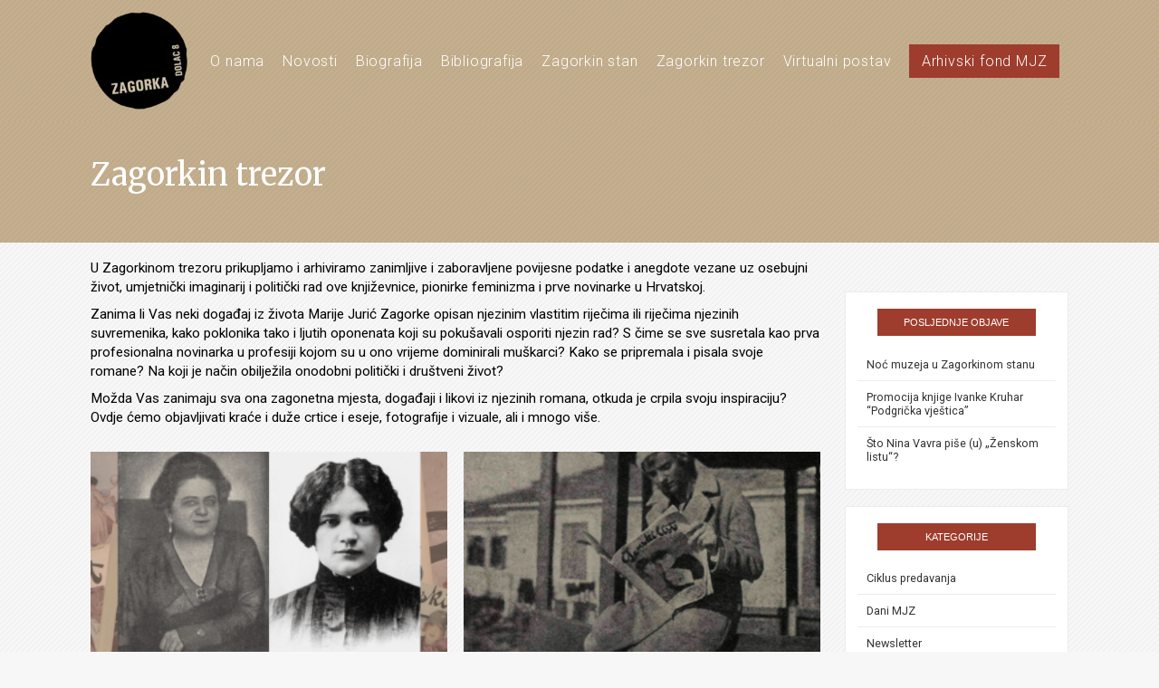

--- FILE ---
content_type: text/html; charset=UTF-8
request_url: https://zagorka.net/kategorija/zagorkin-trezor/
body_size: 41328
content:
<!doctype html>
<html lang="hr">

<head>
    <meta name="viewport" content="width=device-width, initial-scale=1">
    <link rel="profile" href="https://gmpg.org/xfn/11">


    <meta name="google-site-verification" content="i0bqpSC_iQEF6TNBL3PtdDgGxsf3xp9SpuzWlUUkHTE" />

    <!-- Global site tag (gtag.js) - Google Analytics -->
    <script async src="https://www.googletagmanager.com/gtag/js?id=UA-83792795-9"></script>
    <script>
    window.dataLayer = window.dataLayer || [];

    function gtag() {
        dataLayer.push(arguments);
    }
    gtag('js', new Date());

    gtag('config', 'UA-83792795-9');
    </script>


    <title>Arhiva Zagorkin trezor - Memorijalni stan Marije Jurić Zagorke</title>

<!-- This site is optimized with the Yoast SEO plugin v13.5 - https://yoast.com/wordpress/plugins/seo/ -->
<meta name="robots" content="max-snippet:-1, max-image-preview:large, max-video-preview:-1"/>
<link rel="canonical" href="https://zagorka.net/kategorija/zagorkin-trezor/" />
<link rel="next" href="https://zagorka.net/kategorija/zagorkin-trezor/page/2/" />
<meta property="og:locale" content="hr_HR" />
<meta property="og:type" content="object" />
<meta property="og:title" content="Arhiva Zagorkin trezor - Memorijalni stan Marije Jurić Zagorke" />
<meta property="og:url" content="https://zagorka.net/kategorija/zagorkin-trezor/" />
<meta property="og:site_name" content="Memorijalni stan Marije Jurić Zagorke" />
<meta name="twitter:card" content="summary_large_image" />
<meta name="twitter:title" content="Arhiva Zagorkin trezor - Memorijalni stan Marije Jurić Zagorke" />
<script type='application/ld+json' class='yoast-schema-graph yoast-schema-graph--main'>{"@context":"https://schema.org","@graph":[{"@type":"Organization","@id":"https://zagorka.net/#organization","name":"Centar za \u017eenske studije","url":"https://zagorka.net/","sameAs":[],"logo":{"@type":"ImageObject","@id":"https://zagorka.net/#logo","inLanguage":"hr","url":"https://zagorka.net/wp-content/uploads/2019/06/logo-z-2.png","width":230,"height":196,"caption":"Centar za \u017eenske studije"},"image":{"@id":"https://zagorka.net/#logo"}},{"@type":"WebSite","@id":"https://zagorka.net/#website","url":"https://zagorka.net/","name":"Memorijalni stan Marije Juri\u0107 Zagorke","inLanguage":"hr","description":"Centar za \u017eenske studije","publisher":{"@id":"https://zagorka.net/#organization"},"potentialAction":[{"@type":"SearchAction","target":"https://zagorka.net/?s={search_term_string}","query-input":"required name=search_term_string"}]},{"@type":"CollectionPage","@id":"https://zagorka.net/kategorija/zagorkin-trezor/#webpage","url":"https://zagorka.net/kategorija/zagorkin-trezor/","name":"Arhiva Zagorkin trezor - Memorijalni stan Marije Juri\u0107 Zagorke","isPartOf":{"@id":"https://zagorka.net/#website"},"inLanguage":"hr"}]}</script>
<!-- / Yoast SEO plugin. -->

<link rel='dns-prefetch' href='//fonts.googleapis.com' />
<link rel='dns-prefetch' href='//s.w.org' />
<link rel="alternate" type="application/rss+xml" title="Memorijalni stan Marije Jurić Zagorke &raquo; Kanal" href="https://zagorka.net/feed/" />
<link rel="alternate" type="application/rss+xml" title="Memorijalni stan Marije Jurić Zagorke &raquo; Kanal komentara" href="https://zagorka.net/comments/feed/" />
<link rel="alternate" type="application/rss+xml" title="Memorijalni stan Marije Jurić Zagorke &raquo; Zagorkin trezor Kanal kategorija" href="https://zagorka.net/kategorija/zagorkin-trezor/feed/" />
		<script type="text/javascript">
			window._wpemojiSettings = {"baseUrl":"https:\/\/s.w.org\/images\/core\/emoji\/12.0.0-1\/72x72\/","ext":".png","svgUrl":"https:\/\/s.w.org\/images\/core\/emoji\/12.0.0-1\/svg\/","svgExt":".svg","source":{"concatemoji":"https:\/\/zagorka.net\/wp-includes\/js\/wp-emoji-release.min.js?ver=5.4.18"}};
			/*! This file is auto-generated */
			!function(e,a,t){var n,r,o,i=a.createElement("canvas"),p=i.getContext&&i.getContext("2d");function s(e,t){var a=String.fromCharCode;p.clearRect(0,0,i.width,i.height),p.fillText(a.apply(this,e),0,0);e=i.toDataURL();return p.clearRect(0,0,i.width,i.height),p.fillText(a.apply(this,t),0,0),e===i.toDataURL()}function c(e){var t=a.createElement("script");t.src=e,t.defer=t.type="text/javascript",a.getElementsByTagName("head")[0].appendChild(t)}for(o=Array("flag","emoji"),t.supports={everything:!0,everythingExceptFlag:!0},r=0;r<o.length;r++)t.supports[o[r]]=function(e){if(!p||!p.fillText)return!1;switch(p.textBaseline="top",p.font="600 32px Arial",e){case"flag":return s([127987,65039,8205,9895,65039],[127987,65039,8203,9895,65039])?!1:!s([55356,56826,55356,56819],[55356,56826,8203,55356,56819])&&!s([55356,57332,56128,56423,56128,56418,56128,56421,56128,56430,56128,56423,56128,56447],[55356,57332,8203,56128,56423,8203,56128,56418,8203,56128,56421,8203,56128,56430,8203,56128,56423,8203,56128,56447]);case"emoji":return!s([55357,56424,55356,57342,8205,55358,56605,8205,55357,56424,55356,57340],[55357,56424,55356,57342,8203,55358,56605,8203,55357,56424,55356,57340])}return!1}(o[r]),t.supports.everything=t.supports.everything&&t.supports[o[r]],"flag"!==o[r]&&(t.supports.everythingExceptFlag=t.supports.everythingExceptFlag&&t.supports[o[r]]);t.supports.everythingExceptFlag=t.supports.everythingExceptFlag&&!t.supports.flag,t.DOMReady=!1,t.readyCallback=function(){t.DOMReady=!0},t.supports.everything||(n=function(){t.readyCallback()},a.addEventListener?(a.addEventListener("DOMContentLoaded",n,!1),e.addEventListener("load",n,!1)):(e.attachEvent("onload",n),a.attachEvent("onreadystatechange",function(){"complete"===a.readyState&&t.readyCallback()})),(n=t.source||{}).concatemoji?c(n.concatemoji):n.wpemoji&&n.twemoji&&(c(n.twemoji),c(n.wpemoji)))}(window,document,window._wpemojiSettings);
		</script>
		<style type="text/css">
img.wp-smiley,
img.emoji {
	display: inline !important;
	border: none !important;
	box-shadow: none !important;
	height: 1em !important;
	width: 1em !important;
	margin: 0 .07em !important;
	vertical-align: -0.1em !important;
	background: none !important;
	padding: 0 !important;
}
</style>
	<link rel='stylesheet' id='wp-block-library-css'  href='https://zagorka.net/wp-includes/css/dist/block-library/style.min.css?ver=5.4.18' type='text/css' media='all' />
<link rel='stylesheet' id='font-secondary-css'  href='https://fonts.googleapis.com/css?family=Lato%7CRoboto%3A300%2C400%2C700&#038;subset=latin-ext&#038;ver=5.4.18' type='text/css' media='all' />
<link rel='stylesheet' id='font-primary-css'  href='https://fonts.googleapis.com/css?family=Merriweather%3A400%2C700&#038;ver=5.4.18' type='text/css' media='all' />
<link rel='stylesheet' id='zagorka-theme-style-css'  href='https://zagorka.net/wp-content/themes/zagorka/style.min.css?ver=5.4.18' type='text/css' media='all' />
<script type='text/javascript' src='https://zagorka.net/wp-includes/js/jquery/jquery.js?ver=1.12.4-wp'></script>
<script type='text/javascript' src='https://zagorka.net/wp-includes/js/jquery/jquery-migrate.min.js?ver=1.4.1'></script>
<link rel='https://api.w.org/' href='https://zagorka.net/wp-json/' />
<link rel="EditURI" type="application/rsd+xml" title="RSD" href="https://zagorka.net/xmlrpc.php?rsd" />
<link rel="wlwmanifest" type="application/wlwmanifest+xml" href="https://zagorka.net/wp-includes/wlwmanifest.xml" /> 
<meta name="generator" content="WordPress 5.4.18" />
<link rel="icon" href="https://zagorka.net/wp-content/uploads/2019/06/logo-z-2-150x150.png" sizes="32x32" />
<link rel="icon" href="https://zagorka.net/wp-content/uploads/2019/06/logo-z-2.png" sizes="192x192" />
<link rel="apple-touch-icon" href="https://zagorka.net/wp-content/uploads/2019/06/logo-z-2.png" />
<meta name="msapplication-TileImage" content="https://zagorka.net/wp-content/uploads/2019/06/logo-z-2.png" />
</head>

<body class="archive category category-zagorkin-trezor category-28 hfeed">
    <div id="page" class="site">
        <div class="header-container">
            <div class="site-container">
                <header id="masthead" class="header">

                    <div class="site-branding header-logo">
                        <a href="https://zagorka.net/"> <img
                                src="https://zagorka.net/wp-content/themes/zagorka/assets/img/logo.png" alt=""
                                class=" header-logo__img"></a>
                    </div><!-- .site-branding -->

                    <nav id="site-navigation" class="navigation main-navigation">

                        <div id="primary-menu" class="menu">
                            <ul aria-expanded="false" class="nav-menu navigation-menu">

                                <li class="menu-item">
                                    <a href="http://zagorka.net/o-nama/">O nama</a>
                                    <div class="border-hover-main-nav"></div>
                                </li>
                                <li class="menu-item">
                                    <a href="http://zagorka.net/kategorija/novosti">Novosti</a>
                                    <div class="border-hover-main-nav"></div>
                                </li>
                                <li class="menu-item">
                                    <a href="http://zagorka.net/biografija/">Biografija</a>
                                    <div class="border-hover-main-nav"></div>
                                </li>
                                <li class="menu-item">
                                    <a href="http://zagorka.net/bibliografija/">Bibliografija</a>
                                    <div class="border-hover-main-nav"></div>
                                </li>
                                <li class="menu-item">
                                    <a href="http://zagorka.net/stan-marije-juric-zagorke/">Zagorkin stan</a>
                                    <div class="border-hover-main-nav"></div>
                                </li>
                                <li class="menu-item">
                                    <a href="http://zagorka.net/kategorija/zagorkin-trezor/">Zagorkin trezor</a>
                                    <div class="border-hover-main-nav"></div>
                                </li>
                                <li class="menu-item">
                                    <a href="/kategorija/virtualni-postav/">Virtualni postav</a>
                                    <div class="border-hover-main-nav"></div>
                                </li>
                                <li class="menu-item menu-item-box">
                                    <a href="http://zagorka.net/arhivski-fond-mjz/">Arhivski fond MJZ</a>

                                </li>
                            </ul>
                        </div>

                    </nav><!-- #site-navigation -->

                </header><!-- #masthead -->
            </div>
        </div>


        <div id="content" class="site-content">
<div id="primary" class="content-area">
  <main id="main" class="site-main">



    <header class="page-header post-archive__header">
      <div class="site-container site-container">

        <h1 class="post-archive__title">Zagorkin trezor</h1>

      </div>
    </header><!-- .page-header -->
    <div class="site-container">
      <div class="row">
        <div class="col-sm-9">
          <div class="posts-wrapper m-t-md" style="position: relative;">
            <p class="post-archive__description">U Zagorkinom trezoru prikupljamo i arhiviramo zanimljive i zaboravljene
              povijesne
              podatke i anegdote vezane uz osebujni život, umjetnički imaginarij i politički rad ove književnice,
              pionirke
              feminizma i prve novinarke u Hrvatskoj.</p>
            <p class="post-archive__description"> Zanima li Vas neki događaj iz života Marije Jurić Zagorke opisan
              njezinim vlastitim riječima ili riječima njezinih suvremenika, kako poklonika tako i ljutih oponenata koji
              su
              pokušavali osporiti njezin rad? S čime se sve susretala kao prva profesionalna novinarka u profesiji kojom
              su
              u ono vrijeme dominirali muškarci? Kako se pripremala i pisala svoje romane? Na koji je način obilježila
              onodobni politički i društveni život?</p>
            <p class="post-archive__description"> Možda Vas zanimaju sva ona zagonetna mjesta, događaji i likovi iz
              njezinih romana, otkuda je crpila svoju inspiraciju?
              Ovdje ćemo objavljivati kraće i duže crtice i eseje, fotografije i vizuale, ali i mnogo više.</p>
            <div class="row post-grid m-t-md">
              

              <div class="col-md-6 col-sm-12 col-xs-12">
                <article class="post-grid-item">
                  <a href="https://zagorka.net/sto-nina-vavra-pise-u-zenskom-listu/">
                                        <div class="post-grid-item__feat-img">
                      <img width="298" height="250" src="https://zagorka.net/wp-content/uploads/2025/12/7-2-298x250.png" class="post-grid-item__photo wp-post-image" alt="" srcset="https://zagorka.net/wp-content/uploads/2025/12/7-2-298x250.png 298w, https://zagorka.net/wp-content/uploads/2025/12/7-2-768x644.png 768w, https://zagorka.net/wp-content/uploads/2025/12/7-2-501x420.png 501w, https://zagorka.net/wp-content/uploads/2025/12/7-2.png 940w" sizes="(max-width: 298px) 100vw, 298px" />                    </div>
                                      </a>
                  <div class="post-info">
                    <div class="post-meta">
                      <span class="post-meta__date">22 prosinca, 2025</span> |
                      <a href="#" class="post-meta__category"><a href="https://zagorka.net/kategorija/zagorkin-trezor/" rel="category tag">Zagorkin trezor</a></a>
                    </div>
                    <a href="https://zagorka.net/sto-nina-vavra-pise-u-zenskom-listu/" class="post-title__permalink">
                      <h1 class="post-title">Što Nina Vavra piše (u) „Ženskom listu“?</h1>
                    </a>

                    <span class="post-read-more">
                      <a href="https://zagorka.net/sto-nina-vavra-pise-u-zenskom-listu/" rel="noopener">Saznajte više</a>
                    </span>
                  </div>
                  <div class="border-hover"></div>
                </article>

              </div>

              

              <div class="col-md-6 col-sm-12 col-xs-12">
                <article class="post-grid-item">
                  <a href="https://zagorka.net/citaj-siri-dijeli-zagorkine-zapovijedi/">
                                        <div class="post-grid-item__feat-img">
                      <img width="384" height="250" src="https://zagorka.net/wp-content/uploads/2025/12/1929.-br.-1.-str.-34_2-384x250.png" class="post-grid-item__photo wp-post-image" alt="" srcset="https://zagorka.net/wp-content/uploads/2025/12/1929.-br.-1.-str.-34_2-384x250.png 384w, https://zagorka.net/wp-content/uploads/2025/12/1929.-br.-1.-str.-34_2.png 472w" sizes="(max-width: 384px) 100vw, 384px" />                    </div>
                                      </a>
                  <div class="post-info">
                    <div class="post-meta">
                      <span class="post-meta__date">21 prosinca, 2025</span> |
                      <a href="#" class="post-meta__category"><a href="https://zagorka.net/kategorija/zagorkin-trezor/" rel="category tag">Zagorkin trezor</a></a>
                    </div>
                    <a href="https://zagorka.net/citaj-siri-dijeli-zagorkine-zapovijedi/" class="post-title__permalink">
                      <h1 class="post-title">Čitaj, širi, dijeli: Zagorkine zapovijedi</h1>
                    </a>

                    <span class="post-read-more">
                      <a href="https://zagorka.net/citaj-siri-dijeli-zagorkine-zapovijedi/" rel="noopener">Saznajte više</a>
                    </span>
                  </div>
                  <div class="border-hover"></div>
                </article>

              </div>

              

              <div class="col-md-6 col-sm-12 col-xs-12">
                <article class="post-grid-item">
                  <a href="https://zagorka.net/njegovo-dijete-prijevod-i-prerada/">
                                        <div class="post-grid-item__feat-img">
                      <img width="298" height="250" src="https://zagorka.net/wp-content/uploads/2025/12/S-poštovanjem-ali-bez-milosti-298x250.png" class="post-grid-item__photo wp-post-image" alt="" srcset="https://zagorka.net/wp-content/uploads/2025/12/S-poštovanjem-ali-bez-milosti-298x250.png 298w, https://zagorka.net/wp-content/uploads/2025/12/S-poštovanjem-ali-bez-milosti-768x644.png 768w, https://zagorka.net/wp-content/uploads/2025/12/S-poštovanjem-ali-bez-milosti-501x420.png 501w, https://zagorka.net/wp-content/uploads/2025/12/S-poštovanjem-ali-bez-milosti.png 940w" sizes="(max-width: 298px) 100vw, 298px" />                    </div>
                                      </a>
                  <div class="post-info">
                    <div class="post-meta">
                      <span class="post-meta__date">20 prosinca, 2025</span> |
                      <a href="#" class="post-meta__category"><a href="https://zagorka.net/kategorija/zagorkin-trezor/" rel="category tag">Zagorkin trezor</a></a>
                    </div>
                    <a href="https://zagorka.net/njegovo-dijete-prijevod-i-prerada/" class="post-title__permalink">
                      <h1 class="post-title">„Njegovo dijete“ – prijevod i prerada</h1>
                    </a>

                    <span class="post-read-more">
                      <a href="https://zagorka.net/njegovo-dijete-prijevod-i-prerada/" rel="noopener">Saznajte više</a>
                    </span>
                  </div>
                  <div class="border-hover"></div>
                </article>

              </div>

              

              <div class="col-md-6 col-sm-12 col-xs-12">
                <article class="post-grid-item">
                  <a href="https://zagorka.net/zakon-ne-poznaje-bijedu-srca-zagorkina-rubrika-zene-u-kriminalu/">
                                        <div class="post-grid-item__feat-img">
                      <img width="298" height="250" src="https://zagorka.net/wp-content/uploads/2025/12/7-1-298x250.png" class="post-grid-item__photo wp-post-image" alt="" srcset="https://zagorka.net/wp-content/uploads/2025/12/7-1-298x250.png 298w, https://zagorka.net/wp-content/uploads/2025/12/7-1-768x644.png 768w, https://zagorka.net/wp-content/uploads/2025/12/7-1-501x420.png 501w, https://zagorka.net/wp-content/uploads/2025/12/7-1.png 940w" sizes="(max-width: 298px) 100vw, 298px" />                    </div>
                                      </a>
                  <div class="post-info">
                    <div class="post-meta">
                      <span class="post-meta__date">19 prosinca, 2025</span> |
                      <a href="#" class="post-meta__category"><a href="https://zagorka.net/kategorija/zagorkin-trezor/" rel="category tag">Zagorkin trezor</a></a>
                    </div>
                    <a href="https://zagorka.net/zakon-ne-poznaje-bijedu-srca-zagorkina-rubrika-zene-u-kriminalu/" class="post-title__permalink">
                      <h1 class="post-title">„Zakon ne poznaje bijedu srca“: Zagorkina rubrika „Žene u kriminalu“</h1>
                    </a>

                    <span class="post-read-more">
                      <a href="https://zagorka.net/zakon-ne-poznaje-bijedu-srca-zagorkina-rubrika-zene-u-kriminalu/" rel="noopener">Saznajte više</a>
                    </span>
                  </div>
                  <div class="border-hover"></div>
                </article>

              </div>

              

              <div class="col-md-6 col-sm-12 col-xs-12">
                <article class="post-grid-item">
                  <a href="https://zagorka.net/izlozba-radova-pretplatnica-zenskog-lista/">
                                        <div class="post-grid-item__feat-img">
                      <img width="350" height="250" src="https://zagorka.net/wp-content/uploads/2025/12/Prelja-Maksimilijan-Vanka-1990.-br.-12-str.-37-350x250.png" class="post-grid-item__photo wp-post-image" alt="" srcset="https://zagorka.net/wp-content/uploads/2025/12/Prelja-Maksimilijan-Vanka-1990.-br.-12-str.-37-350x250.png 350w, https://zagorka.net/wp-content/uploads/2025/12/Prelja-Maksimilijan-Vanka-1990.-br.-12-str.-37.png 583w" sizes="(max-width: 350px) 100vw, 350px" />                    </div>
                                      </a>
                  <div class="post-info">
                    <div class="post-meta">
                      <span class="post-meta__date">16 prosinca, 2025</span> |
                      <a href="#" class="post-meta__category"><a href="https://zagorka.net/kategorija/zagorkin-trezor/" rel="category tag">Zagorkin trezor</a></a>
                    </div>
                    <a href="https://zagorka.net/izlozba-radova-pretplatnica-zenskog-lista/" class="post-title__permalink">
                      <h1 class="post-title">Izložba radova pretplatnica „Ženskog lista“</h1>
                    </a>

                    <span class="post-read-more">
                      <a href="https://zagorka.net/izlozba-radova-pretplatnica-zenskog-lista/" rel="noopener">Saznajte više</a>
                    </span>
                  </div>
                  <div class="border-hover"></div>
                </article>

              </div>

              

              <div class="col-md-6 col-sm-12 col-xs-12">
                <article class="post-grid-item">
                  <a href="https://zagorka.net/foto-tonka-u-zagorkinom-zenskom-listu/">
                                        <div class="post-grid-item__feat-img">
                      <img width="375" height="250" src="https://zagorka.net/wp-content/uploads/2025/12/Poklon-bon-Kelnerice-375x250.png" class="post-grid-item__photo wp-post-image" alt="" srcset="https://zagorka.net/wp-content/uploads/2025/12/Poklon-bon-Kelnerice-375x250.png 375w, https://zagorka.net/wp-content/uploads/2025/12/Poklon-bon-Kelnerice-768x512.png 768w, https://zagorka.net/wp-content/uploads/2025/12/Poklon-bon-Kelnerice-1536x1024.png 1536w, https://zagorka.net/wp-content/uploads/2025/12/Poklon-bon-Kelnerice-630x420.png 630w, https://zagorka.net/wp-content/uploads/2025/12/Poklon-bon-Kelnerice.png 1800w" sizes="(max-width: 375px) 100vw, 375px" />                    </div>
                                      </a>
                  <div class="post-info">
                    <div class="post-meta">
                      <span class="post-meta__date">13 prosinca, 2025</span> |
                      <a href="#" class="post-meta__category"><a href="https://zagorka.net/kategorija/zagorkin-trezor/" rel="category tag">Zagorkin trezor</a></a>
                    </div>
                    <a href="https://zagorka.net/foto-tonka-u-zagorkinom-zenskom-listu/" class="post-title__permalink">
                      <h1 class="post-title">Foto Tonka u Zagorkinom „Ženskom listu“</h1>
                    </a>

                    <span class="post-read-more">
                      <a href="https://zagorka.net/foto-tonka-u-zagorkinom-zenskom-listu/" rel="noopener">Saznajte više</a>
                    </span>
                  </div>
                  <div class="border-hover"></div>
                </article>

              </div>

              

              <div class="col-md-6 col-sm-12 col-xs-12">
                <article class="post-grid-item">
                  <a href="https://zagorka.net/uzduz-i-poprijeko-s-iglicom-2/">
                                        <div class="post-grid-item__feat-img">
                      <img width="317" height="250" src="https://zagorka.net/wp-content/uploads/2025/12/Picture1-317x250.png" class="post-grid-item__photo wp-post-image" alt="" srcset="https://zagorka.net/wp-content/uploads/2025/12/Picture1-317x250.png 317w, https://zagorka.net/wp-content/uploads/2025/12/Picture1.png 400w" sizes="(max-width: 317px) 100vw, 317px" />                    </div>
                                      </a>
                  <div class="post-info">
                    <div class="post-meta">
                      <span class="post-meta__date">12 prosinca, 2025</span> |
                      <a href="#" class="post-meta__category"><a href="https://zagorka.net/kategorija/zagorkin-trezor/" rel="category tag">Zagorkin trezor</a></a>
                    </div>
                    <a href="https://zagorka.net/uzduz-i-poprijeko-s-iglicom-2/" class="post-title__permalink">
                      <h1 class="post-title">Uzduž i poprijeko s Iglicom – autoironija</h1>
                    </a>

                    <span class="post-read-more">
                      <a href="https://zagorka.net/uzduz-i-poprijeko-s-iglicom-2/" rel="noopener">Saznajte više</a>
                    </span>
                  </div>
                  <div class="border-hover"></div>
                </article>

              </div>

              

              <div class="col-md-6 col-sm-12 col-xs-12">
                <article class="post-grid-item">
                  <a href="https://zagorka.net/roblje-prvi-zagorkin-roman/">
                                        <div class="post-grid-item__feat-img">
                      <img width="438" height="247" src="https://zagorka.net/wp-content/uploads/2025/11/Cream-Brown-Minimalist-Thrift-Store-Facebook-Cover-4-438x247.png" class="post-grid-item__photo wp-post-image" alt="" srcset="https://zagorka.net/wp-content/uploads/2025/11/Cream-Brown-Minimalist-Thrift-Store-Facebook-Cover-4-438x247.png 438w, https://zagorka.net/wp-content/uploads/2025/11/Cream-Brown-Minimalist-Thrift-Store-Facebook-Cover-4-768x433.png 768w, https://zagorka.net/wp-content/uploads/2025/11/Cream-Brown-Minimalist-Thrift-Store-Facebook-Cover-4-1536x865.png 1536w, https://zagorka.net/wp-content/uploads/2025/11/Cream-Brown-Minimalist-Thrift-Store-Facebook-Cover-4-745x420.png 745w, https://zagorka.net/wp-content/uploads/2025/11/Cream-Brown-Minimalist-Thrift-Store-Facebook-Cover-4.png 1640w" sizes="(max-width: 438px) 100vw, 438px" />                    </div>
                                      </a>
                  <div class="post-info">
                    <div class="post-meta">
                      <span class="post-meta__date">10 kolovoza, 2025</span> |
                      <a href="#" class="post-meta__category"><a href="https://zagorka.net/kategorija/zagorkin-trezor/" rel="category tag">Zagorkin trezor</a></a>
                    </div>
                    <a href="https://zagorka.net/roblje-prvi-zagorkin-roman/" class="post-title__permalink">
                      <h1 class="post-title">„Roblje“ &#8211; prvi Zagorkin roman</h1>
                    </a>

                    <span class="post-read-more">
                      <a href="https://zagorka.net/roblje-prvi-zagorkin-roman/" rel="noopener">Saznajte više</a>
                    </span>
                  </div>
                  <div class="border-hover"></div>
                </article>

              </div>

              

              <div class="col-md-6 col-sm-12 col-xs-12">
                <article class="post-grid-item">
                  <a href="https://zagorka.net/uzduz-i-poprijeko-s-iglicom-o-musko-zenskim-odnosima/">
                                        <div class="post-grid-item__feat-img">
                      <img width="438" height="164" src="https://zagorka.net/wp-content/uploads/2025/11/Picture1-438x164.png" class="post-grid-item__photo wp-post-image" alt="" srcset="https://zagorka.net/wp-content/uploads/2025/11/Picture1-438x164.png 438w, https://zagorka.net/wp-content/uploads/2025/11/Picture1.png 563w" sizes="(max-width: 438px) 100vw, 438px" />                    </div>
                                      </a>
                  <div class="post-info">
                    <div class="post-meta">
                      <span class="post-meta__date">2 srpnja, 2025</span> |
                      <a href="#" class="post-meta__category"><a href="https://zagorka.net/kategorija/zagorkin-trezor/" rel="category tag">Zagorkin trezor</a></a>
                    </div>
                    <a href="https://zagorka.net/uzduz-i-poprijeko-s-iglicom-o-musko-zenskim-odnosima/" class="post-title__permalink">
                      <h1 class="post-title">Uzduž i poprijeko s Iglicom – o muško-ženskim odnosima</h1>
                    </a>

                    <span class="post-read-more">
                      <a href="https://zagorka.net/uzduz-i-poprijeko-s-iglicom-o-musko-zenskim-odnosima/" rel="noopener">Saznajte više</a>
                    </span>
                  </div>
                  <div class="border-hover"></div>
                </article>

              </div>

              

              <div class="col-md-6 col-sm-12 col-xs-12">
                <article class="post-grid-item">
                  <a href="https://zagorka.net/zagorkinu-evicu-gubcevu-napada-nehajev/">
                                        <div class="post-grid-item__feat-img">
                      <img width="438" height="247" src="https://zagorka.net/wp-content/uploads/2025/11/Cream-Brown-Minimalist-Thrift-Store-Facebook-Cover-3-438x247.png" class="post-grid-item__photo wp-post-image" alt="" srcset="https://zagorka.net/wp-content/uploads/2025/11/Cream-Brown-Minimalist-Thrift-Store-Facebook-Cover-3-438x247.png 438w, https://zagorka.net/wp-content/uploads/2025/11/Cream-Brown-Minimalist-Thrift-Store-Facebook-Cover-3-768x433.png 768w, https://zagorka.net/wp-content/uploads/2025/11/Cream-Brown-Minimalist-Thrift-Store-Facebook-Cover-3-1536x865.png 1536w, https://zagorka.net/wp-content/uploads/2025/11/Cream-Brown-Minimalist-Thrift-Store-Facebook-Cover-3-745x420.png 745w, https://zagorka.net/wp-content/uploads/2025/11/Cream-Brown-Minimalist-Thrift-Store-Facebook-Cover-3.png 1640w" sizes="(max-width: 438px) 100vw, 438px" />                    </div>
                                      </a>
                  <div class="post-info">
                    <div class="post-meta">
                      <span class="post-meta__date">13 svibnja, 2025</span> |
                      <a href="#" class="post-meta__category"><a href="https://zagorka.net/kategorija/zagorkin-trezor/" rel="category tag">Zagorkin trezor</a></a>
                    </div>
                    <a href="https://zagorka.net/zagorkinu-evicu-gubcevu-napada-nehajev/" class="post-title__permalink">
                      <h1 class="post-title">Zagorkinu „Evicu Gubčevu&#8221; napada Nehajev</h1>
                    </a>

                    <span class="post-read-more">
                      <a href="https://zagorka.net/zagorkinu-evicu-gubcevu-napada-nehajev/" rel="noopener">Saznajte više</a>
                    </span>
                  </div>
                  <div class="border-hover"></div>
                </article>

              </div>

              

              <div class="col-md-6 col-sm-12 col-xs-12">
                <article class="post-grid-item">
                  <a href="https://zagorka.net/kako-je-nastala-drama-evica-gubceva/">
                                        <div class="post-grid-item__feat-img">
                      <img width="372" height="250" src="https://zagorka.net/wp-content/uploads/2025/11/Picture3-372x250.jpg" class="post-grid-item__photo wp-post-image" alt="" srcset="https://zagorka.net/wp-content/uploads/2025/11/Picture3-372x250.jpg 372w, https://zagorka.net/wp-content/uploads/2025/11/Picture3.jpg 605w" sizes="(max-width: 372px) 100vw, 372px" />                    </div>
                                      </a>
                  <div class="post-info">
                    <div class="post-meta">
                      <span class="post-meta__date">12 svibnja, 2025</span> |
                      <a href="#" class="post-meta__category"><a href="https://zagorka.net/kategorija/zagorkin-trezor/" rel="category tag">Zagorkin trezor</a></a>
                    </div>
                    <a href="https://zagorka.net/kako-je-nastala-drama-evica-gubceva/" class="post-title__permalink">
                      <h1 class="post-title">Kako je nastala drama „Evica Gubčeva“?</h1>
                    </a>

                    <span class="post-read-more">
                      <a href="https://zagorka.net/kako-je-nastala-drama-evica-gubceva/" rel="noopener">Saznajte više</a>
                    </span>
                  </div>
                  <div class="border-hover"></div>
                </article>

              </div>

              

              <div class="col-md-6 col-sm-12 col-xs-12">
                <article class="post-grid-item">
                  <a href="https://zagorka.net/100-godina-od-pokretanja-zenskog-lista/">
                                        <div class="post-grid-item__feat-img">
                      <img width="438" height="190" src="https://zagorka.net/wp-content/uploads/2025/04/Snimka-zaslona-2025-04-30-074156-438x190.png" class="post-grid-item__photo wp-post-image" alt="" srcset="https://zagorka.net/wp-content/uploads/2025/04/Snimka-zaslona-2025-04-30-074156-438x190.png 438w, https://zagorka.net/wp-content/uploads/2025/04/Snimka-zaslona-2025-04-30-074156-768x334.png 768w, https://zagorka.net/wp-content/uploads/2025/04/Snimka-zaslona-2025-04-30-074156-1536x667.png 1536w, https://zagorka.net/wp-content/uploads/2025/04/Snimka-zaslona-2025-04-30-074156-800x347.png 800w, https://zagorka.net/wp-content/uploads/2025/04/Snimka-zaslona-2025-04-30-074156.png 1720w" sizes="(max-width: 438px) 100vw, 438px" />                    </div>
                                      </a>
                  <div class="post-info">
                    <div class="post-meta">
                      <span class="post-meta__date">30 travnja, 2025</span> |
                      <a href="#" class="post-meta__category"><a href="https://zagorka.net/kategorija/zagorkin-trezor/" rel="category tag">Zagorkin trezor</a></a>
                    </div>
                    <a href="https://zagorka.net/100-godina-od-pokretanja-zenskog-lista/" class="post-title__permalink">
                      <h1 class="post-title">100 godina od pokretanja „Ženskog lista“</h1>
                    </a>

                    <span class="post-read-more">
                      <a href="https://zagorka.net/100-godina-od-pokretanja-zenskog-lista/" rel="noopener">Saznajte više</a>
                    </span>
                  </div>
                  <div class="border-hover"></div>
                </article>

              </div>

              
              <div class="archive__pagination"><div class="paginate-navigation"><ul>
<li class="active"><a href="https://zagorka.net/kategorija/zagorkin-trezor/">1</a></li>
<li><a href="https://zagorka.net/kategorija/zagorkin-trezor/page/2/">2</a></li>
<li><a href="https://zagorka.net/kategorija/zagorkin-trezor/page/3/">3</a></li>
<li>…</li>
<li><a href="https://zagorka.net/kategorija/zagorkin-trezor/page/8/">8</a></li>
<li class="next-page"><a href="https://zagorka.net/kategorija/zagorkin-trezor/page/2/" >Sljedeća stranica &raquo;</a></li>
</ul></div>
</div>

            </div>
            <!--end row -->
          </div>
          <!--end post-wrapper -->
        </div>

        <div class="col-sm-3 col-xs-12 m-t-xl">
          <div class="post-archive__sidebar sidebar__sticky">
            		<section id="recent-posts-2" class="widget widget_recent_entries">		<h2 class="widget-title">Posljednje objave</h2>		<ul>
											<li>
					<a href="https://zagorka.net/noc-muzeja-u-zagorkinom-stanu/">Noć muzeja u Zagorkinom stanu</a>
									</li>
											<li>
					<a href="https://zagorka.net/promocija-knjige-ivanke-kruhar-podgricka-vjestica/">Promocija knjige Ivanke Kruhar &#8220;Podgrička vještica&#8221;</a>
									</li>
											<li>
					<a href="https://zagorka.net/sto-nina-vavra-pise-u-zenskom-listu/">Što Nina Vavra piše (u) „Ženskom listu“?</a>
									</li>
					</ul>
		</section><section id="categories-2" class="widget widget_categories"><h2 class="widget-title">Kategorije</h2>		<ul>
				<li class="cat-item cat-item-9"><a href="https://zagorka.net/kategorija/novosti/ciklus-predavanja/">Ciklus predavanja</a>
</li>
	<li class="cat-item cat-item-11"><a href="https://zagorka.net/kategorija/novosti/dani-mjz/">Dani MJZ</a>
</li>
	<li class="cat-item cat-item-10"><a href="https://zagorka.net/kategorija/newsletter/">Newsletter</a>
</li>
	<li class="cat-item cat-item-5"><a href="https://zagorka.net/kategorija/novosti/noc-muzeja/">Noć muzeja</a>
</li>
	<li class="cat-item cat-item-2"><a href="https://zagorka.net/kategorija/novosti/">Novosti</a>
</li>
	<li class="cat-item cat-item-14"><a href="https://zagorka.net/kategorija/novosti/rodjendan/">Rođendan MJZ</a>
</li>
	<li class="cat-item cat-item-560"><a href="https://zagorka.net/kategorija/novosti/upoznajmo-zagreb-sa-zagorkom/">Upoznajmo Zagreb sa Zagorkom</a>
</li>
	<li class="cat-item cat-item-454"><a href="https://zagorka.net/kategorija/virtualni-postav/">Virtualni Postav</a>
</li>
	<li class="cat-item cat-item-28 current-cat"><a aria-current="page" href="https://zagorka.net/kategorija/zagorkin-trezor/">Zagorkin trezor</a>
</li>
		</ul>
			</section><section id="text-2" class="widget widget_text"><h2 class="widget-title">Poveznice</h2>			<div class="textwidget"><ul>
<li><a href="http://zenstud.hr/" target="_blank" rel="noopener noreferrer">Centar za ženske studije</a></li>
<li><a href="http://zenajevise.net/" target="_blank" rel="noopener noreferrer">zenajevise.net</a></li>
</ul>
</div>
		</section>          </div>

        </div>
      </div>
    </div>
  </main><!-- #main -->
</div><!-- #primary -->


</div><!-- #content -->

<footer id="colophon" class="footer">
    <div class="site-container">
        <div class="row center-xs">
            <div class=" col-md-4 col-sm-12 col-xs-12">
                <div class="footer-widget">
                    <h3 class="footer-widget__title">
                        Program aktivnosti
                    </h3>

                    <ul class="footer-widget__links">
                        <li><a href="http://zagorka.net/kategorija/novosti/ciklus-predavanja/"
                                class="footer-widget__link">Ciklus
                                predavanja</a></li>
                        <li><a href="http://zagorka.net/kategorija/novosti/noc-muzeja/" class="footer-widget__link">Noć
                                muzeja</a>
                        </li>
                        <li><a href="http://zagorka.net/kategorija/novosti/dani-mjz/" class="footer-widget__link">Dani
                                MJZ</a></li>
                    </ul>

                </div>
            </div>
            <div class="col-md-4 col-sm-12 col-xs-12 col-center">
                <div class="footer-widget footer-widget__center">
                    <span class="footer-widget__text">Centar za ženske studije</span>
                    <span class="footer-widget__text--small">10 000 Zagreb,<br> Dolac 8</span>
                </div>

            </div>
            <div class="col-md-4 col-sm-12 col-xs-12">
                <div class="footer-widget">
                    <h3 class="footer-widget__title">
                        Istražite
                    </h3>

                    <ul class="footer-widget__links">
                        <li><a href="http://zagorka.net/arhivski-fond-mjz" class="footer-widget__link">Arhivski fond</a>
                        </li>
                        <li><a href="http://zagorka.net/biografija" class="footer-widget__link">Biografija</a></li>
                        <li><a href="http://zagorka.net/bibliografija" class="footer-widget__link">Bibliografija</a>
                        </li>
                    </ul>

                </div>
            </div>
        </div>
    </div>

</footer><!-- #colophon -->
<div class="footer-copy">
    <div class="site-container">
        <div class="text-right">&copy; 2024 Centar za ženske studije | web-dev : <a
                href="https://flatcode.hr/">flatcode</a>
        </div>
    </div>
</div>
</div><!-- #page -->

<button class="footer__top">↑</button>
<script src="https://maps.googleapis.com/maps/api/js?key=AIzaSyDeGNtQnqJ4soXV5sbfxYwpAqBQvazBflU"></script>
<script type='text/javascript' src='https://zagorka.net/wp-content/themes/zagorka/assets/js/vendor.min.js?ver=20151215'></script>
<script type='text/javascript' src='https://zagorka.net/wp-content/themes/zagorka/assets/js/custom.min.js?ver=20151216'></script>
<script type='text/javascript' src='https://zagorka.net/wp-content/themes/zagorka/js/navigation.js?ver=20151215'></script>
<script type='text/javascript' src='https://zagorka.net/wp-content/themes/zagorka/js/skip-link-focus-fix.js?ver=20151215'></script>
<script type='text/javascript' src='https://zagorka.net/wp-includes/js/wp-embed.min.js?ver=5.4.18'></script>

</body>

</html>

--- FILE ---
content_type: text/css
request_url: https://zagorka.net/wp-content/themes/zagorka/style.min.css?ver=5.4.18
body_size: 77113
content:
/*!
Theme Name: zagorka
Author: Alen Barać
Author URI: https://flatcode.hr
Description: Description
Version: 1.0.0
License: GNU General Public License v2 or later
License URI: LICENSE
Text Domain: flatcode
*/.mfp-bg{top:0;left:0;width:100%;height:100%;z-index:1042;overflow:hidden;position:fixed;background:#0b0b0b;opacity:.8}
.mfp-wrap{top:0;left:0;width:100%;height:100%;z-index:1043;position:fixed;outline:none !important;-webkit-backface-visibility:hidden}
.mfp-container{text-align:center;position:absolute;width:100%;height:100%;left:0;top:0;padding:0 8px;-webkit-box-sizing:border-box;box-sizing:border-box}
.mfp-container:before{content:"";display:inline-block;height:100%;vertical-align:middle}
.mfp-align-top .mfp-container:before{display:none}
.mfp-content{position:relative;display:inline-block;vertical-align:middle;margin:0 auto;text-align:left;z-index:1045}
.mfp-inline-holder .mfp-content,.mfp-ajax-holder .mfp-content{width:100%;cursor:auto}
.mfp-ajax-cur{cursor:progress}
.mfp-zoom-out-cur,.mfp-zoom-out-cur .mfp-image-holder .mfp-close{cursor:-webkit-zoom-out;cursor:zoom-out}
.mfp-zoom{cursor:pointer;cursor:-webkit-zoom-in;cursor:zoom-in}
.mfp-auto-cursor .mfp-content{cursor:auto}
.mfp-close,.mfp-arrow,.mfp-preloader,.mfp-counter{-webkit-user-select:none;-moz-user-select:none;-ms-user-select:none;user-select:none}
.mfp-loading.mfp-figure{display:none}
.mfp-hide{display:none !important}
.mfp-preloader{color:#ccc;position:absolute;top:50%;width:auto;text-align:center;margin-top:-0.8em;left:8px;right:8px;z-index:1044}
.mfp-preloader a{color:#ccc}
.mfp-preloader a:hover{color:#fff}
.mfp-s-ready .mfp-preloader{display:none}
.mfp-s-error .mfp-content{display:none}
button.mfp-close,button.mfp-arrow{overflow:visible;cursor:pointer;background:rgba(0,0,0,0);border:0;-webkit-appearance:none;display:block;outline:0;padding:0;z-index:1046;-webkit-box-shadow:none;box-shadow:none;-ms-touch-action:manipulation;touch-action:manipulation}
button::-moz-focus-inner{padding:0;border:0}
.mfp-close{width:44px;height:44px;line-height:44px;position:absolute;right:0;top:0;text-decoration:none;text-align:center;opacity:.65;padding:0 0 18px 10px;color:#fff;font-style:normal;font-size:28px;font-family:Arial,Baskerville,monospace}
.mfp-close:hover,.mfp-close:focus{opacity:1}
.mfp-close:active{top:1px}
.mfp-close-btn-in .mfp-close{color:#333}
.mfp-image-holder .mfp-close,.mfp-iframe-holder .mfp-close{color:#fff;right:-6px;text-align:right;padding-right:6px;width:100%}
.mfp-counter{position:absolute;top:0;right:0;color:#ccc;font-size:12px;line-height:18px;white-space:nowrap}
.mfp-arrow{position:absolute;opacity:.65;margin:0;top:50%;margin-top:-55px;padding:0;width:90px;height:110px;-webkit-tap-highlight-color:rgba(0,0,0,0)}
.mfp-arrow:active{margin-top:-54px}
.mfp-arrow:hover,.mfp-arrow:focus{opacity:1}
.mfp-arrow:before,.mfp-arrow:after{content:"";display:block;width:0;height:0;position:absolute;left:0;top:0;margin-top:35px;margin-left:35px;border:medium inset rgba(0,0,0,0)}
.mfp-arrow:after{border-top-width:13px;border-bottom-width:13px;top:8px}
.mfp-arrow:before{border-top-width:21px;border-bottom-width:21px;opacity:.7}
.mfp-arrow-left{left:0}
.mfp-arrow-left:after{border-right:17px solid #fff;margin-left:31px}
.mfp-arrow-left:before{margin-left:25px;border-right:27px solid #3f3f3f}
.mfp-arrow-right{right:0}
.mfp-arrow-right:after{border-left:17px solid #fff;margin-left:39px}
.mfp-arrow-right:before{border-left:27px solid #3f3f3f}
.mfp-iframe-holder{padding-top:40px;padding-bottom:40px}
.mfp-iframe-holder .mfp-content{line-height:0;width:100%;max-width:900px}
.mfp-iframe-holder .mfp-close{top:-40px}
.mfp-iframe-scaler{width:100%;height:0;overflow:hidden;padding-top:56.25%}
.mfp-iframe-scaler iframe{position:absolute;display:block;top:0;left:0;width:100%;height:100%;-webkit-box-shadow:0 0 8px rgba(0,0,0,.6);box-shadow:0 0 8px rgba(0,0,0,.6);background:#000}
img.mfp-img{width:auto;max-width:100%;height:auto;display:block;line-height:0;-webkit-box-sizing:border-box;box-sizing:border-box;padding:40px 0 40px;margin:0 auto}
.mfp-figure{line-height:0}
.mfp-figure:after{content:"";position:absolute;left:0;top:40px;bottom:40px;display:block;right:0;width:auto;height:auto;z-index:-1;-webkit-box-shadow:0 0 8px rgba(0,0,0,.6);box-shadow:0 0 8px rgba(0,0,0,.6);background:#444}
.mfp-figure small{color:#bdbdbd;display:block;font-size:12px;line-height:14px}
.mfp-figure figure{margin:0}
.mfp-bottom-bar{margin-top:-36px;position:absolute;top:100%;left:0;width:100%;cursor:auto}
.mfp-title{text-align:left;line-height:18px;color:#f3f3f3;word-wrap:break-word;padding-right:36px}
.mfp-image-holder .mfp-content{max-width:100%}
.mfp-gallery .mfp-image-holder .mfp-figure{cursor:pointer}
.swiper-container{margin:0 auto;position:relative;overflow:hidden;list-style:none;padding:0;z-index:1}
.swiper-container-no-flexbox .swiper-slide{float:left}
.swiper-container-vertical>.swiper-wrapper{-webkit-box-orient:vertical;-webkit-box-direction:normal;-ms-flex-direction:column;flex-direction:column}
.swiper-wrapper{position:relative;width:100%;height:100%;z-index:1;display:-webkit-box;display:-ms-flexbox;display:flex;-webkit-transition-property:-webkit-transform;transition-property:-webkit-transform;transition-property:transform;transition-property:transform,-webkit-transform;transition-property:transform,-webkit-transform;-webkit-box-sizing:content-box;box-sizing:content-box}
.swiper-container-android .swiper-slide,.swiper-wrapper{-webkit-transform:translate3d(0,0,0);transform:translate3d(0,0,0)}
.swiper-container-multirow>.swiper-wrapper{-ms-flex-wrap:wrap;flex-wrap:wrap}
.swiper-container-free-mode>.swiper-wrapper{-webkit-transition-timing-function:ease-out;transition-timing-function:ease-out;margin:0 auto}
.swiper-slide{-ms-flex-negative:0;flex-shrink:0;width:100%;height:100%;position:relative;-webkit-transition-property:-webkit-transform;transition-property:-webkit-transform;transition-property:transform;transition-property:transform,-webkit-transform;transition-property:transform,-webkit-transform}
.swiper-slide-invisible-blank{visibility:hidden}
.swiper-container-autoheight,.swiper-container-autoheight .swiper-slide{height:auto}
.swiper-container-autoheight .swiper-wrapper{-webkit-box-align:start;-ms-flex-align:start;align-items:flex-start;-webkit-transition-property:height,-webkit-transform;transition-property:height,-webkit-transform;transition-property:transform,height;transition-property:transform,height,-webkit-transform}
.swiper-container-3d{-webkit-perspective:1200px;perspective:1200px}
.swiper-container-3d .swiper-wrapper,.swiper-container-3d .swiper-slide,.swiper-container-3d .swiper-slide-shadow-left,.swiper-container-3d .swiper-slide-shadow-right,.swiper-container-3d .swiper-slide-shadow-top,.swiper-container-3d .swiper-slide-shadow-bottom,.swiper-container-3d .swiper-cube-shadow{-webkit-transform-style:preserve-3d;transform-style:preserve-3d}
.swiper-container-3d .swiper-slide-shadow-left,.swiper-container-3d .swiper-slide-shadow-right,.swiper-container-3d .swiper-slide-shadow-top,.swiper-container-3d .swiper-slide-shadow-bottom{position:absolute;left:0;top:0;width:100%;height:100%;pointer-events:none;z-index:10}
.swiper-container-3d .swiper-slide-shadow-left{background-image:-webkit-gradient(linear,right top,left top,from(rgba(0,0,0,0.5)),to(rgba(0,0,0,0)));background-image:linear-gradient(to left,rgba(0,0,0,0.5),rgba(0,0,0,0))}
.swiper-container-3d .swiper-slide-shadow-right{background-image:-webkit-gradient(linear,left top,right top,from(rgba(0,0,0,0.5)),to(rgba(0,0,0,0)));background-image:linear-gradient(to right,rgba(0,0,0,0.5),rgba(0,0,0,0))}
.swiper-container-3d .swiper-slide-shadow-top{background-image:-webkit-gradient(linear,left bottom,left top,from(rgba(0,0,0,0.5)),to(rgba(0,0,0,0)));background-image:linear-gradient(to top,rgba(0,0,0,0.5),rgba(0,0,0,0))}
.swiper-container-3d .swiper-slide-shadow-bottom{background-image:-webkit-gradient(linear,left top,left bottom,from(rgba(0,0,0,0.5)),to(rgba(0,0,0,0)));background-image:linear-gradient(to bottom,rgba(0,0,0,0.5),rgba(0,0,0,0))}
.swiper-container-wp8-horizontal,.swiper-container-wp8-horizontal>.swiper-wrapper{-ms-touch-action:pan-y;touch-action:pan-y}
.swiper-container-wp8-vertical,.swiper-container-wp8-vertical>.swiper-wrapper{-ms-touch-action:pan-x;touch-action:pan-x}
.swiper-button-prev,.swiper-button-next{position:absolute;top:50%;width:27px;height:44px;margin-top:-22px;z-index:10;cursor:pointer;background-size:27px 44px;background-position:center;background-repeat:no-repeat}
.swiper-button-prev.swiper-button-disabled,.swiper-button-next.swiper-button-disabled{opacity:.35;cursor:auto;pointer-events:none}
.swiper-button-prev,.swiper-container-rtl .swiper-button-next{background-image:url("data:image/svg+xml;charset=utf-8,%3Csvg%20xmlns%3D'http%3A%2F%2Fwww.w3.org%2F2000%2Fsvg'%20viewBox%3D'0%200%2027%2044'%3E%3Cpath%20d%3D'M0%2C22L22%2C0l2.1%2C2.1L4.2%2C22l19.9%2C19.9L22%2C44L0%2C22L0%2C22L0%2C22z'%20fill%3D'%23007aff'%2F%3E%3C%2Fsvg%3E");left:10px;right:auto}
.swiper-button-next,.swiper-container-rtl .swiper-button-prev{background-image:url("data:image/svg+xml;charset=utf-8,%3Csvg%20xmlns%3D'http%3A%2F%2Fwww.w3.org%2F2000%2Fsvg'%20viewBox%3D'0%200%2027%2044'%3E%3Cpath%20d%3D'M27%2C22L27%2C22L5%2C44l-2.1-2.1L22.8%2C22L2.9%2C2.1L5%2C0L27%2C22L27%2C22z'%20fill%3D'%23007aff'%2F%3E%3C%2Fsvg%3E");right:10px;left:auto}
.swiper-button-prev.swiper-button-white,.swiper-container-rtl .swiper-button-next.swiper-button-white{background-image:url("data:image/svg+xml;charset=utf-8,%3Csvg%20xmlns%3D'http%3A%2F%2Fwww.w3.org%2F2000%2Fsvg'%20viewBox%3D'0%200%2027%2044'%3E%3Cpath%20d%3D'M0%2C22L22%2C0l2.1%2C2.1L4.2%2C22l19.9%2C19.9L22%2C44L0%2C22L0%2C22L0%2C22z'%20fill%3D'%23ffffff'%2F%3E%3C%2Fsvg%3E")}
.swiper-button-next.swiper-button-white,.swiper-container-rtl .swiper-button-prev.swiper-button-white{background-image:url("data:image/svg+xml;charset=utf-8,%3Csvg%20xmlns%3D'http%3A%2F%2Fwww.w3.org%2F2000%2Fsvg'%20viewBox%3D'0%200%2027%2044'%3E%3Cpath%20d%3D'M27%2C22L27%2C22L5%2C44l-2.1-2.1L22.8%2C22L2.9%2C2.1L5%2C0L27%2C22L27%2C22z'%20fill%3D'%23ffffff'%2F%3E%3C%2Fsvg%3E")}
.swiper-button-prev.swiper-button-black,.swiper-container-rtl .swiper-button-next.swiper-button-black{background-image:url("data:image/svg+xml;charset=utf-8,%3Csvg%20xmlns%3D'http%3A%2F%2Fwww.w3.org%2F2000%2Fsvg'%20viewBox%3D'0%200%2027%2044'%3E%3Cpath%20d%3D'M0%2C22L22%2C0l2.1%2C2.1L4.2%2C22l19.9%2C19.9L22%2C44L0%2C22L0%2C22L0%2C22z'%20fill%3D'%23000000'%2F%3E%3C%2Fsvg%3E")}
.swiper-button-next.swiper-button-black,.swiper-container-rtl .swiper-button-prev.swiper-button-black{background-image:url("data:image/svg+xml;charset=utf-8,%3Csvg%20xmlns%3D'http%3A%2F%2Fwww.w3.org%2F2000%2Fsvg'%20viewBox%3D'0%200%2027%2044'%3E%3Cpath%20d%3D'M27%2C22L27%2C22L5%2C44l-2.1-2.1L22.8%2C22L2.9%2C2.1L5%2C0L27%2C22L27%2C22z'%20fill%3D'%23000000'%2F%3E%3C%2Fsvg%3E")}
.swiper-button-lock{display:none}
.swiper-pagination{position:absolute;text-align:center;-webkit-transition:300ms opacity;transition:300ms opacity;-webkit-transform:translate3d(0,0,0);transform:translate3d(0,0,0);z-index:10}
.swiper-pagination.swiper-pagination-hidden{opacity:0}
.swiper-pagination-fraction,.swiper-pagination-custom,.swiper-container-horizontal>.swiper-pagination-bullets{bottom:10px;left:0;width:100%}
.swiper-pagination-bullets-dynamic{overflow:hidden;font-size:0}
.swiper-pagination-bullets-dynamic .swiper-pagination-bullet{-webkit-transform:scale(0.33);transform:scale(0.33);position:relative}
.swiper-pagination-bullets-dynamic .swiper-pagination-bullet-active{-webkit-transform:scale(1);transform:scale(1)}
.swiper-pagination-bullets-dynamic .swiper-pagination-bullet-active-main{-webkit-transform:scale(1);transform:scale(1)}
.swiper-pagination-bullets-dynamic .swiper-pagination-bullet-active-prev{-webkit-transform:scale(0.66);transform:scale(0.66)}
.swiper-pagination-bullets-dynamic .swiper-pagination-bullet-active-prev-prev{-webkit-transform:scale(0.33);transform:scale(0.33)}
.swiper-pagination-bullets-dynamic .swiper-pagination-bullet-active-next{-webkit-transform:scale(0.66);transform:scale(0.66)}
.swiper-pagination-bullets-dynamic .swiper-pagination-bullet-active-next-next{-webkit-transform:scale(0.33);transform:scale(0.33)}
.swiper-pagination-bullet{width:8px;height:8px;display:inline-block;border-radius:100%;background:#000;opacity:.2}
button.swiper-pagination-bullet{border:0;margin:0;padding:0;-webkit-box-shadow:none;box-shadow:none;-webkit-appearance:none;-moz-appearance:none;appearance:none}
.swiper-pagination-clickable .swiper-pagination-bullet{cursor:pointer}
.swiper-pagination-bullet-active{opacity:1;background:#007aff}
.swiper-container-vertical>.swiper-pagination-bullets{right:10px;top:50%;-webkit-transform:translate3d(0,-50%,0);transform:translate3d(0,-50%,0)}
.swiper-container-vertical>.swiper-pagination-bullets .swiper-pagination-bullet{margin:6px 0;display:block}
.swiper-container-vertical>.swiper-pagination-bullets.swiper-pagination-bullets-dynamic{top:50%;-webkit-transform:translateY(-50%);transform:translateY(-50%);width:8px}
.swiper-container-vertical>.swiper-pagination-bullets.swiper-pagination-bullets-dynamic .swiper-pagination-bullet{display:inline-block;-webkit-transition:200ms top,200ms -webkit-transform;transition:200ms top,200ms -webkit-transform;transition:200ms transform,200ms top;transition:200ms transform,200ms top,200ms -webkit-transform}
.swiper-container-horizontal>.swiper-pagination-bullets .swiper-pagination-bullet{margin:0 4px}
.swiper-container-horizontal>.swiper-pagination-bullets.swiper-pagination-bullets-dynamic{left:50%;-webkit-transform:translateX(-50%);transform:translateX(-50%);white-space:nowrap}
.swiper-container-horizontal>.swiper-pagination-bullets.swiper-pagination-bullets-dynamic .swiper-pagination-bullet{-webkit-transition:200ms left,200ms -webkit-transform;transition:200ms left,200ms -webkit-transform;transition:200ms transform,200ms left;transition:200ms transform,200ms left,200ms -webkit-transform}
.swiper-container-horizontal.swiper-container-rtl>.swiper-pagination-bullets-dynamic .swiper-pagination-bullet{-webkit-transition:200ms right,200ms -webkit-transform;transition:200ms right,200ms -webkit-transform;transition:200ms transform,200ms right;transition:200ms transform,200ms right,200ms -webkit-transform}
.swiper-pagination-progressbar{background:rgba(0,0,0,.25);position:absolute}
.swiper-pagination-progressbar .swiper-pagination-progressbar-fill{background:#007aff;position:absolute;left:0;top:0;width:100%;height:100%;-webkit-transform:scale(0);transform:scale(0);-webkit-transform-origin:left top;transform-origin:left top}
.swiper-container-rtl .swiper-pagination-progressbar .swiper-pagination-progressbar-fill{-webkit-transform-origin:right top;transform-origin:right top}
.swiper-container-horizontal>.swiper-pagination-progressbar,.swiper-container-vertical>.swiper-pagination-progressbar.swiper-pagination-progressbar-opposite{width:100%;height:4px;left:0;top:0}
.swiper-container-vertical>.swiper-pagination-progressbar,.swiper-container-horizontal>.swiper-pagination-progressbar.swiper-pagination-progressbar-opposite{width:4px;height:100%;left:0;top:0}
.swiper-pagination-white .swiper-pagination-bullet-active{background:#fff}
.swiper-pagination-progressbar.swiper-pagination-white{background:rgba(255,255,255,.25)}
.swiper-pagination-progressbar.swiper-pagination-white .swiper-pagination-progressbar-fill{background:#fff}
.swiper-pagination-black .swiper-pagination-bullet-active{background:#000}
.swiper-pagination-progressbar.swiper-pagination-black{background:rgba(0,0,0,.25)}
.swiper-pagination-progressbar.swiper-pagination-black .swiper-pagination-progressbar-fill{background:#000}
.swiper-pagination-lock{display:none}
.swiper-scrollbar{border-radius:10px;position:relative;-ms-touch-action:none;background:rgba(0,0,0,.1)}
.swiper-container-horizontal>.swiper-scrollbar{position:absolute;left:1%;bottom:3px;z-index:50;height:5px;width:98%}
.swiper-container-vertical>.swiper-scrollbar{position:absolute;right:3px;top:1%;z-index:50;width:5px;height:98%}
.swiper-scrollbar-drag{height:100%;width:100%;position:relative;background:rgba(0,0,0,.5);border-radius:10px;left:0;top:0}
.swiper-scrollbar-cursor-drag{cursor:move}
.swiper-scrollbar-lock{display:none}
.swiper-zoom-container{width:100%;height:100%;display:-webkit-box;display:-ms-flexbox;display:flex;-webkit-box-pack:center;-ms-flex-pack:center;justify-content:center;-webkit-box-align:center;-ms-flex-align:center;align-items:center;text-align:center}
.swiper-zoom-container>img,.swiper-zoom-container>svg,.swiper-zoom-container>canvas{max-width:100%;max-height:100%;-o-object-fit:contain;object-fit:contain}
.swiper-slide-zoomed{cursor:move}
.swiper-lazy-preloader{width:42px;height:42px;position:absolute;left:50%;top:50%;margin-left:-21px;margin-top:-21px;z-index:10;-webkit-transform-origin:50%;transform-origin:50%;-webkit-animation:swiper-preloader-spin 1s steps(12,end) infinite;animation:swiper-preloader-spin 1s steps(12,end) infinite}
.swiper-lazy-preloader:after{display:block;content:"";width:100%;height:100%;background-image:url("data:image/svg+xml;charset=utf-8,%3Csvg%20viewBox%3D'0%200%20120%20120'%20xmlns%3D'http%3A%2F%2Fwww.w3.org%2F2000%2Fsvg'%20xmlns%3Axlink%3D'http%3A%2F%2Fwww.w3.org%2F1999%2Fxlink'%3E%3Cdefs%3E%3Cline%20id%3D'l'%20x1%3D'60'%20x2%3D'60'%20y1%3D'7'%20y2%3D'27'%20stroke%3D'%236c6c6c'%20stroke-width%3D'11'%20stroke-linecap%3D'round'%2F%3E%3C%2Fdefs%3E%3Cg%3E%3Cuse%20xlink%3Ahref%3D'%23l'%20opacity%3D'.27'%2F%3E%3Cuse%20xlink%3Ahref%3D'%23l'%20opacity%3D'.27'%20transform%3D'rotate(30%2060%2C60)'%2F%3E%3Cuse%20xlink%3Ahref%3D'%23l'%20opacity%3D'.27'%20transform%3D'rotate(60%2060%2C60)'%2F%3E%3Cuse%20xlink%3Ahref%3D'%23l'%20opacity%3D'.27'%20transform%3D'rotate(90%2060%2C60)'%2F%3E%3Cuse%20xlink%3Ahref%3D'%23l'%20opacity%3D'.27'%20transform%3D'rotate(120%2060%2C60)'%2F%3E%3Cuse%20xlink%3Ahref%3D'%23l'%20opacity%3D'.27'%20transform%3D'rotate(150%2060%2C60)'%2F%3E%3Cuse%20xlink%3Ahref%3D'%23l'%20opacity%3D'.37'%20transform%3D'rotate(180%2060%2C60)'%2F%3E%3Cuse%20xlink%3Ahref%3D'%23l'%20opacity%3D'.46'%20transform%3D'rotate(210%2060%2C60)'%2F%3E%3Cuse%20xlink%3Ahref%3D'%23l'%20opacity%3D'.56'%20transform%3D'rotate(240%2060%2C60)'%2F%3E%3Cuse%20xlink%3Ahref%3D'%23l'%20opacity%3D'.66'%20transform%3D'rotate(270%2060%2C60)'%2F%3E%3Cuse%20xlink%3Ahref%3D'%23l'%20opacity%3D'.75'%20transform%3D'rotate(300%2060%2C60)'%2F%3E%3Cuse%20xlink%3Ahref%3D'%23l'%20opacity%3D'.85'%20transform%3D'rotate(330%2060%2C60)'%2F%3E%3C%2Fg%3E%3C%2Fsvg%3E");background-position:50%;background-size:100%;background-repeat:no-repeat}
.swiper-lazy-preloader-white:after{background-image:url("data:image/svg+xml;charset=utf-8,%3Csvg%20viewBox%3D'0%200%20120%20120'%20xmlns%3D'http%3A%2F%2Fwww.w3.org%2F2000%2Fsvg'%20xmlns%3Axlink%3D'http%3A%2F%2Fwww.w3.org%2F1999%2Fxlink'%3E%3Cdefs%3E%3Cline%20id%3D'l'%20x1%3D'60'%20x2%3D'60'%20y1%3D'7'%20y2%3D'27'%20stroke%3D'%23fff'%20stroke-width%3D'11'%20stroke-linecap%3D'round'%2F%3E%3C%2Fdefs%3E%3Cg%3E%3Cuse%20xlink%3Ahref%3D'%23l'%20opacity%3D'.27'%2F%3E%3Cuse%20xlink%3Ahref%3D'%23l'%20opacity%3D'.27'%20transform%3D'rotate(30%2060%2C60)'%2F%3E%3Cuse%20xlink%3Ahref%3D'%23l'%20opacity%3D'.27'%20transform%3D'rotate(60%2060%2C60)'%2F%3E%3Cuse%20xlink%3Ahref%3D'%23l'%20opacity%3D'.27'%20transform%3D'rotate(90%2060%2C60)'%2F%3E%3Cuse%20xlink%3Ahref%3D'%23l'%20opacity%3D'.27'%20transform%3D'rotate(120%2060%2C60)'%2F%3E%3Cuse%20xlink%3Ahref%3D'%23l'%20opacity%3D'.27'%20transform%3D'rotate(150%2060%2C60)'%2F%3E%3Cuse%20xlink%3Ahref%3D'%23l'%20opacity%3D'.37'%20transform%3D'rotate(180%2060%2C60)'%2F%3E%3Cuse%20xlink%3Ahref%3D'%23l'%20opacity%3D'.46'%20transform%3D'rotate(210%2060%2C60)'%2F%3E%3Cuse%20xlink%3Ahref%3D'%23l'%20opacity%3D'.56'%20transform%3D'rotate(240%2060%2C60)'%2F%3E%3Cuse%20xlink%3Ahref%3D'%23l'%20opacity%3D'.66'%20transform%3D'rotate(270%2060%2C60)'%2F%3E%3Cuse%20xlink%3Ahref%3D'%23l'%20opacity%3D'.75'%20transform%3D'rotate(300%2060%2C60)'%2F%3E%3Cuse%20xlink%3Ahref%3D'%23l'%20opacity%3D'.85'%20transform%3D'rotate(330%2060%2C60)'%2F%3E%3C%2Fg%3E%3C%2Fsvg%3E")}
.swiper-container .swiper-notification{position:absolute;left:0;top:0;pointer-events:none;opacity:0;z-index:-1000}
.swiper-container-fade.swiper-container-free-mode .swiper-slide{-webkit-transition-timing-function:ease-out;transition-timing-function:ease-out}
.swiper-container-fade .swiper-slide{pointer-events:none;-webkit-transition-property:opacity;transition-property:opacity}
.swiper-container-fade .swiper-slide .swiper-slide{pointer-events:none}
.swiper-container-fade .swiper-slide-active,.swiper-container-fade .swiper-slide-active .swiper-slide-active{pointer-events:auto}
.swiper-container-cube{overflow:visible}
.swiper-container-cube .swiper-slide{pointer-events:none;-webkit-backface-visibility:hidden;backface-visibility:hidden;z-index:1;visibility:hidden;-webkit-transform-origin:0 0;transform-origin:0 0;width:100%;height:100%}
.swiper-container-cube .swiper-slide .swiper-slide{pointer-events:none}
.swiper-container-cube.swiper-container-rtl .swiper-slide{-webkit-transform-origin:100% 0;transform-origin:100% 0}
.swiper-container-cube .swiper-slide-active,.swiper-container-cube .swiper-slide-active .swiper-slide-active{pointer-events:auto}
.swiper-container-cube .swiper-slide-active,.swiper-container-cube .swiper-slide-next,.swiper-container-cube .swiper-slide-prev,.swiper-container-cube .swiper-slide-next+.swiper-slide{pointer-events:auto;visibility:visible}
.swiper-container-cube .swiper-slide-shadow-top,.swiper-container-cube .swiper-slide-shadow-bottom,.swiper-container-cube .swiper-slide-shadow-left,.swiper-container-cube .swiper-slide-shadow-right{z-index:0;-webkit-backface-visibility:hidden;backface-visibility:hidden}
.swiper-container-cube .swiper-cube-shadow{position:absolute;left:0;bottom:0;width:100%;height:100%;background:#000;opacity:.6;-webkit-filter:blur(50px);filter:blur(50px);z-index:0}
.swiper-container-flip{overflow:visible}
.swiper-container-flip .swiper-slide{pointer-events:none;-webkit-backface-visibility:hidden;backface-visibility:hidden;z-index:1}
.swiper-container-flip .swiper-slide .swiper-slide{pointer-events:none}
.swiper-container-flip .swiper-slide-active,.swiper-container-flip .swiper-slide-active .swiper-slide-active{pointer-events:auto}
.swiper-container-flip .swiper-slide-shadow-top,.swiper-container-flip .swiper-slide-shadow-bottom,.swiper-container-flip .swiper-slide-shadow-left,.swiper-container-flip .swiper-slide-shadow-right{z-index:0;-webkit-backface-visibility:hidden;backface-visibility:hidden}
.swiper-container-coverflow .swiper-wrapper{-ms-perspective:1200px}
/*!
 * SlickNav Responsive Mobile Menu v1.0.10
 * (c) 2016 Josh Cope
 * licensed under MIT
 */.slicknav_btn{position:relative;display:block;vertical-align:middle;float:right;padding:.438em .625em .438em .625em;line-height:1.125em;cursor:pointer}
.slicknav_btn .slicknav_icon-bar+.slicknav_icon-bar{margin-top:.188em}
.slicknav_menu{*zoom:1}
.slicknav_menu .slicknav_menutxt{display:block;line-height:1.188em;float:left}
.slicknav_menu .slicknav_icon{float:left;width:1.125em;height:.875em;margin:.188em 0 0 .438em}
.slicknav_menu .slicknav_icon:before{background:rgba(0,0,0,0);width:1.125em;height:.875em;display:block;content:"";position:absolute}
.slicknav_menu .slicknav_no-text{margin:0}
.slicknav_menu .slicknav_icon-bar{display:block;width:1.125em;height:.125em;border-radius:1px;-webkit-box-shadow:0 1px 0 rgba(0,0,0,.25);box-shadow:0 1px 0 rgba(0,0,0,.25)}
.slicknav_menu:before{content:" ";display:table}
.slicknav_menu:after{content:" ";display:table;clear:both}
.slicknav_nav{clear:both}
.slicknav_nav ul{display:block}
.slicknav_nav li{display:block}
.slicknav_nav .slicknav_arrow{font-size:.8em;margin:0 0 0 .4em}
.slicknav_nav .slicknav_item{cursor:pointer}
.slicknav_nav .slicknav_item a{display:inline}
.slicknav_nav .slicknav_row{display:block}
.slicknav_nav a{display:block}
.slicknav_nav .slicknav_parent-link a{display:inline}
.slicknav_brand{float:left}
.slicknav_menu{font-size:16px;-webkit-box-sizing:border-box;box-sizing:border-box;background:#4c4c4c;padding:5px}
.slicknav_menu *{-webkit-box-sizing:border-box;box-sizing:border-box}
.slicknav_menu .slicknav_menutxt{color:#fff;font-weight:bold;text-shadow:0 1px 3px #000}
.slicknav_menu .slicknav_icon-bar{background-color:#fff}
.slicknav_btn{margin:5px 5px 6px;text-decoration:none;text-shadow:0 1px 1px rgba(255,255,255,.75);border-radius:4px;background-color:#222}
.slicknav_nav{color:#fff;margin:0;padding:0;font-size:.875em;list-style:none;overflow:hidden}
.slicknav_nav ul{list-style:none;overflow:hidden;padding:0;margin:0 0 0 20px}
.slicknav_nav .slicknav_row{padding:5px 10px;margin:2px 5px}
.slicknav_nav .slicknav_row:hover{border-radius:6px;background:#ccc;color:#fff}
.slicknav_nav a{padding:5px 10px;margin:2px 5px;text-decoration:none;color:#fff}
.slicknav_nav a:hover{border-radius:6px;background:#ccc;color:#222}
.slicknav_nav .slicknav_txtnode{margin-left:15px}
.slicknav_nav .slicknav_item a{padding:0;margin:0}
.slicknav_nav .slicknav_parent-link a{padding:0;margin:0}
.slicknav_brand{color:#fff;font-size:18px;line-height:30px;padding:7px 12px;height:44px}
*,*::after,*::before{margin:0;padding:0;-webkit-box-sizing:border-box;box-sizing:border-box}
body{background-color:#f7f7f7;font-family:"Roboto",sans-serif;background-color:#f7f7f7;background-image:url("data:image/svg+xml,%3Csvg width='6' height='6' viewBox='0 0 6 6' xmlns='http://www.w3.org/2000/svg'%3E%3Cg fill='%23d8d8d8' fill-opacity='0.4' fill-rule='evenodd'%3E%3Cpath d='M5 0h1L0 6V5zM6 5v1H5z'/%3E%3C/g%3E%3C/svg%3E")}
a{text-decoration:none;color:#333}
hr{height:1px;margin:40px 0;display:block;clear:both;background:#ccc}
img{width:100%;height:auto}
figure{max-width:100%;padding-top:10px}
blockquote{position:relative;color:#000;margin-top:25px;margin-bottom:25px;background:#fff;padding:18px;border-left:3px solid #9e3d2d}
html{font-size:62.5%}
h2{font-family:"Montserrat",sans-serif}
.heading-dash{font-family:"Merriweather",serif;font-size:3.2rem;font-weight:400;letter-spacing:1px;position:relative;display:inline-block}
.heading-dash:before{content:"";position:absolute;width:55px;height:2px;background:#c5af8a;left:-80px;top:20px}
.heading-dash:after{content:"";position:absolute;width:55px;height:2px;background:#c5af8a;right:-80px;top:20px}
.heading-default{font-family:"Merriweather",serif;font-size:3.2rem;font-weight:400;letter-spacing:1px;position:relative;display:inline-block}
.heading-default.heading-default--small{font-size:2.2rem}
.text-intro{font-size:1.8rem;padding:2rem 0}
.page-title{font-size:4.2rem;text-transform:uppercase}
.page-subtitle{font-size:3.5rem;color:#fff;font-family:"Merriweather",serif;font-weight:400;display:block;padding:10px 0}
.m-none{margin:0}
.p-none{padding:0}
.m-t-none{margin-top:0}
.p-t-none{padding-top:0}
.m-r-none{margin-right:0}
.p-r-none{padding-right:0}
.m-b-none{margin-bottom:0}
.p-b-none{padding-bottom:0}
.m-l-none{margin-left:0}
.p-l-none{padding-left:0}
.m-xxs{margin:.125rem}
.p-xxs{padding:.125rem}
.m-t-xxs{margin-top:.125rem}
.p-t-xxs{padding-top:.125rem}
.m-r-xxs{margin-right:.125rem}
.p-r-xxs{padding-right:.125rem}
.m-b-xxs{margin-bottom:.125rem}
.p-b-xxs{padding-bottom:.125rem}
.m-l-xxs{margin-left:.125rem}
.p-l-xxs{padding-left:.125rem}
.m-xs{margin:.25rem}
.p-xs{padding:.25rem}
.m-t-xs{margin-top:.25rem}
.p-t-xs{padding-top:.25rem}
.m-r-xs{margin-right:.25rem}
.p-r-xs{padding-right:.25rem}
.m-b-xs{margin-bottom:.25rem}
.p-b-xs{padding-bottom:.25rem}
.m-l-xs{margin-left:.25rem}
.p-l-xs{padding-left:.25rem}
.m-sm{margin:.5rem}
.p-sm{padding:.5rem}
.m-t-sm{margin-top:.5rem}
.p-t-sm{padding-top:.5rem}
.m-r-sm{margin-right:.5rem}
.p-r-sm{padding-right:.5rem}
.m-b-sm{margin-bottom:.5rem}
.p-b-sm{padding-bottom:.5rem}
.m-l-sm{margin-left:.5rem}
.p-l-sm{padding-left:.5rem}
.m-md{margin:2rem}
.p-md{padding:2rem}
.m-t-md{margin-top:2rem}
.p-t-md{padding-top:2rem}
.m-r-md{margin-right:2rem}
.p-r-md{padding-right:2rem}
.m-b-md{margin-bottom:2rem}
.p-b-md{padding-bottom:2rem}
.m-l-md{margin-left:2rem}
.p-l-md{padding-left:2rem}
.m-lg{margin:4rem}
.p-lg{padding:4rem}
.m-t-lg{margin-top:4rem}
.p-t-lg{padding-top:4rem}
.m-r-lg{margin-right:4rem}
.p-r-lg{padding-right:4rem}
.m-b-lg{margin-bottom:4rem}
.p-b-lg{padding-bottom:4rem}
.m-l-lg{margin-left:4rem}
.p-l-lg{padding-left:4rem}
.m-xl{margin:6rem}
.p-xl{padding:6rem}
.m-t-xl{margin-top:6rem}
.p-t-xl{padding-top:6rem}
.m-r-xl{margin-right:6rem}
.p-r-xl{padding-right:6rem}
.m-b-xl{margin-bottom:6rem}
.p-b-xl{padding-bottom:6rem}
.m-l-xl{margin-left:6rem}
.p-l-xl{padding-left:6rem}
.m-xxl{margin:8rem}
.p-xxl{padding:8rem}
.m-t-xxl{margin-top:8rem}
.p-t-xxl{padding-top:8rem}
.m-r-xxl{margin-right:8rem}
.p-r-xxl{padding-right:8rem}
.m-b-xxl{margin-bottom:8rem}
.p-b-xxl{padding-bottom:8rem}
.m-l-xxl{margin-left:8rem}
.p-l-xxl{padding-left:8rem}
.text-center{text-align:center}
.text-right{text-align:right}
.text-left{text-align:left}
.lead{padding-top:20px;font-size:18px;width:80%;margin:0 auto}
.btn,.btn:link,.btn:visited{display:inline-block;position:relative;cursor:pointer;z-index:1;font-family:"Roboto",sans-serif;font-weight:300;text-transform:uppercase;text-decoration:none;color:#fff;letter-spacing:.05em}
.btn--primary{padding:1rem 1.5rem;background:#9e3d2d;color:#fff;font-family:"Roboto",sans-serif;font-size:1.4rem}
.btn--primary:hover{color:#fff;background:#333}
.btn--primary:active,.btn--primary:focus{outline:0}
.group-link{display:inline-block;position:absolute;right:10px;padding:2rem 0;min-width:5rem}
.group-link::before{content:"";width:23px;height:2px;display:block;position:absolute;top:50%;right:7px;-webkit-transform:translateY(-50%);transform:translateY(-50%);background:#9e3d2d;transition:width ease .4s,right ease .3s;-webkit-transition:width ease .4s,right ease .3s;-moz-transition:width ease .4s,right ease .3s;-ms-transition:width ease .4s,right ease .3s;-o-transition:width ease .4s,right ease .3s}
.group-link:after{content:"";position:absolute;background:url(http://zagorka.net/wp-content/themes/zagorka/assets/img/service-arrow.png) center no-repeat;background-size:cover;width:7px;height:12px;display:inline-block;top:50%;right:0;-webkit-transform:translateY(-50%);transform:translateY(-50%)}
.single-post__arrow-next{display:inline-block;position:absolute;right:0;bottom:0;padding:2rem 0;min-width:5rem}
.single-post__arrow-next::before{content:"";width:50px;height:2px;display:block;position:absolute;top:50%;right:7px;-webkit-transform:translateY(-50%);transform:translateY(-50%);background:#9e3d2d;transition:width ease .4s,right ease .3s;-webkit-transition:width ease .4s,right ease .3s;-moz-transition:width ease .4s,right ease .3s;-ms-transition:width ease .4s,right ease .3s;-o-transition:width ease .4s,right ease .3s}
.single-post__arrow-next:after{content:"";position:absolute;background:url(http://zagorka.net/wp-content/themes/zagorka/assets/img/service-arrow.png) center no-repeat;background-size:cover;width:7px;height:12px;display:inline-block;top:50%;right:0;-webkit-transform:translateY(-50%);transform:translateY(-50%)}
.single-post__arrow-prev{display:inline-block;position:absolute;left:20px;bottom:0;padding:2rem 0;min-width:5rem}
.single-post__arrow-prev::before{content:"";width:50px;height:2px;display:block;position:absolute;top:50%;right:7px;-webkit-transform:translateY(-50%);transform:translateY(-50%);background:#9e3d2d;transition:width ease .4s,right ease .3s;-webkit-transition:width ease .4s,right ease .3s;-moz-transition:width ease .4s,right ease .3s;-ms-transition:width ease .4s,right ease .3s;-o-transition:width ease .4s,right ease .3s}
.single-post__arrow-prev:after{content:"";position:absolute;background:url(http://zagorka.net/wp-content/themes/zagorka/assets/img/service-arrow-left.png) center no-repeat;background-size:cover;width:7px;height:12px;display:inline-block;top:50%;left:-13px;-webkit-transform:translateY(-50%);transform:translateY(-50%)}
.post-read-more{display:inline-block;-webkit-transition:padding-right ease .3s,color ease .3s;transition:padding-right ease .3s,color ease .3s;padding:2rem 0}
.post-read-more a{padding-right:40px;border-bottom:0;font-size:1.2rem;letter-spacing:.05em;color:#000;text-transform:uppercase;-webkit-transition:padding-right ease .3s,color ease .3s;transition:padding-right ease .3s,color ease .3s;position:relative}
.post-read-more a:hover{padding-right:60px}
.post-read-more a:hover::before{width:45px}
.post-read-more a::before{content:"";width:23px;height:2px;display:block;position:absolute;top:50%;right:7px;-webkit-transform:translateY(-50%);transform:translateY(-50%);background:#9e3d2d;transition:width ease .4s,right ease .3s;-webkit-transition:width ease .4s,right ease .3s;-moz-transition:width ease .4s,right ease .3s;-ms-transition:width ease .4s,right ease .3s;-o-transition:width ease .4s,right ease .3s}
.post-read-more a:after{content:"";position:absolute;background:url(http://zagorka.net/wp-content/themes/zagorka/assets/img/service-arrow.png) center no-repeat;background-size:cover;width:7px;height:12px;display:inline-block;top:50%;right:0;-webkit-transform:translateY(-50%);transform:translateY(-50%)}
.post-grid-item{margin-bottom:3rem;position:relative}
.post-grid-item__feat-img{position:relative;height:auto;min-height:25rem;overflow:hidden;background-position:50% 50%;background-size:cover}
.post-grid-item__feat-img img{right:0;width:100%;height:100%;bottom:0;left:0;top:0;position:absolute;-o-object-position:50% 50%;object-position:50% 50%;-o-object-fit:cover;object-fit:cover}
.post-grid-item:hover .post-title{color:#9e3d2d}
.post-grid-item:hover .border-hover{width:100%}
.post-info{padding:3rem 1.5rem;background:#fff;border-bottom:4px solid #c5af8a;border-left:1px solid #ececec;border-right:1px solid #ececec;min-height:19.5rem}
.post-img{min-height:25rem}
.post-meta{padding-bottom:2rem;font-weight:400;font-size:1.2rem}
.post-meta__category{color:#333}
.post-meta__category a:hover{color:#9e3d2d}
.post-read-more{display:inline-block;padding:2rem 0;text-transform:uppercase;font-size:1.2rem;letter-spacing:.05em;color:#000}
.post-title{font-size:1.8rem;font-weight:400;color:#333;font-family:"Merriweather",serif}
.post-title:hover{color:#9e3d2d}
.border-hover{position:absolute;content:"";width:0;height:5px;background:#9e3d2d;left:0;bottom:0;-webkit-transition:width ease .5s;transition:width ease .5s}
.fond-grid{margin:6rem 0}
.fond-grid-row{padding:0;margin:5rem 0;position:relative}
.fond-grid-row:first-child{margin-top:0}
.fond-grid-row:last-child{display:none}
.fond-grid__item{position:relative;height:100%}
.fond-grid__item-media{display:block;min-height:25rem}
.fond-grid__item-description{padding:2rem;text-align:center}
.fond-grid__item-description-term{font-size:12px;text-transform:uppercase;color:#9e3d2d}
.fond-grid__item-description-title{font-size:15px;line-height:22px;display:block;margin:10px 0;font-family:"Merriweather",serif}
.fond-grid__item-description-title:hover{color:#9e3d2d}
.fond-grid__item-description-date{font-size:12px;font-weight:700}
.fond-grid-border-hover{position:absolute;content:"";width:0;height:3px;background:#9e3d2d;left:0;bottom:-5px;-webkit-transition:width ease .5s;transition:width ease .5s}
.fond-grid__item:hover .fond-grid-border-hover{width:100%}
.site-container{width:100%;max-width:120rem;margin:0 auto;position:relative}
.site-container-full{width:100%;max-width:100%;overflow:hidden}
.site-container--narrow{width:100%;max-width:90rem;margin:0 auto;position:relative}
.header-container{width:100%;height:auto;background-color:#c5af8a;background-color:#c5af8a;background-image:url("data:image/svg+xml,%3Csvg width='6' height='6' viewBox='0 0 6 6' xmlns='http://www.w3.org/2000/svg'%3E%3Cg fill='%239C92AC' fill-opacity='0.4' fill-rule='evenodd'%3E%3Cpath d='M5 0h1L0 6V5zM6 5v1H5z'/%3E%3C/g%3E%3C/svg%3E")}
.text-column-fw{text-align:left;padding:0 3rem}
.left-thick-border{border-left:8px solid #c5af8a}
.border-hover__vertical{position:absolute;content:"";width:8px;height:0;background:#9e3d2d;left:0;bottom:0;-webkit-transition:height ease .5s;transition:height ease .5s}
.col-center{-ms-flex-item-align:center;align-self:center}
.post-categories{list-style:none}
.page-header--with-img{height:35rem;background:#c5af8a;background-color:#c5af8a;background-image:url("data:image/svg+xml,%3Csvg width='6' height='6' viewBox='0 0 6 6' xmlns='http://www.w3.org/2000/svg'%3E%3Cg fill='%239C92AC' fill-opacity='0.4' fill-rule='evenodd'%3E%3Cpath d='M5 0h1L0 6V5zM6 5v1H5z'/%3E%3C/g%3E%3C/svg%3E")}
.page-header--no-img{height:20rem;background:#c5af8a;background-color:#c5af8a;background-image:url("data:image/svg+xml,%3Csvg width='6' height='6' viewBox='0 0 6 6' xmlns='http://www.w3.org/2000/svg'%3E%3Cg fill='%239C92AC' fill-opacity='0.4' fill-rule='evenodd'%3E%3Cpath d='M5 0h1L0 6V5zM6 5v1H5z'/%3E%3C/g%3E%3C/svg%3E")}
.page-content{padding:2rem 0 2rem;font-size:1.8rem;max-width:120rem;margin:0 auto;position:relative}
.page-content--with-img{padding-top:17rem}
.page-content--with-img p{padding:10px 0;font-size:17px}
.page-content--no-img{padding:0 10px}
.page-content--no-img p{padding:10px 0;font-size:17px}
.page-content__header-img{position:absolute;top:-175px;overflow:hidden;height:35rem;width:900px}
.page-content__header-img::after{position:absolute;content:"";left:0;top:0;width:100%;height:100%;background:#9e3d2d;-webkit-transform:translateX(-100%);transform:translateX(-100%);-webkit-animation:secondaryImageOverlayIn .6s 0s,secondaryImageOverlayOut .6s .6s;animation:secondaryImageOverlayIn .6s 0s,secondaryImageOverlayOut .6s .6s;-webkit-animation-fill-mode:both;animation-fill-mode:both}
.page-content__header-img-col8{width:66.6%}
.page-gallery{padding:2rem 0}
.fond-archive__header{background:#c5af8a;padding:4rem 0 12rem 0;background-color:#c5af8a;background-image:url("data:image/svg+xml,%3Csvg width='6' height='6' viewBox='0 0 6 6' xmlns='http://www.w3.org/2000/svg'%3E%3Cg fill='%239C92AC' fill-opacity='0.4' fill-rule='evenodd'%3E%3Cpath d='M5 0h1L0 6V5zM6 5v1H5z'/%3E%3C/g%3E%3C/svg%3E")}
.swiper-related-docs{width:100%;height:100%;padding-bottom:60px}
.swiper-related-postav{width:100%;height:100%;padding-bottom:60px}
.swiper-single-gallery{width:100%;height:100%;margin-left:auto;margin-right:auto;padding-bottom:4rem}
.swiper-page-gallery{width:100%;height:300px;margin-left:auto;margin-right:auto}
.swiper-page-gallery .swiper-slide{background-size:cover;background-position:center;min-height:48rem}
.gallery-top{height:80%;width:100%}
.gallery-thumbs{height:20%;-webkit-box-sizing:border-box;box-sizing:border-box;padding:10px 0}
.gallery-thumbs .swiper-slide{width:25%;height:100%;opacity:.65;min-height:15rem}
.gallery-thumbs .swiper-slide-thumb-active{opacity:1}
.swiper-slide{text-align:center;font-size:18px;background:#fff;display:-webkit-box;display:-ms-flexbox;display:flex;-webkit-box-pack:center;-ms-flex-pack:center;justify-content:center;-webkit-box-align:center;-ms-flex-align:center;align-items:center}
.swiper-related-postav .post-categories li{padding:0}
.archive__pagination{margin:0 auto;padding-top:7rem;padding-bottom:12rem}
.paginate-navigation li a,.paginate-navigation li a:hover,.paginate-navigation li.active a,.paginate-navigation li.disabled{color:#fff;text-decoration:none}
.paginate-navigation li{display:inline-block;padding:0 10px}
.paginate-navigation li a,.paginate-navigation li a:hover,.paginate-navigation li.active a,.paginate-navigation li.disabled{background-color:#fff;cursor:pointer;padding:10px 14px;font-size:13px;color:#333;border:1px solid #ececec}
.paginate-navigation li a:hover,.paginate-navigation li.active a{background-color:#9e3d2d;color:#fff}
body.newsletter .single-post__img-holder{display:none}
.acf-map{width:100%;height:400px;border:#ccc solid 1px;margin:20px 0}
.acf-map img{max-width:inherit !important}
.container-fluid{margin-right:auto;margin-left:auto;padding-right:2rem;padding-left:2rem}
.row{-webkit-box-sizing:border-box;box-sizing:border-box;display:-ms-flexbox;display:-webkit-box;display:flex;-ms-flex:0 1 auto;-webkit-box-flex:0;flex:0 1 auto;-ms-flex-direction:row;-webkit-box-orient:horizontal;-webkit-box-direction:normal;flex-direction:row;-ms-flex-wrap:wrap;flex-wrap:wrap;margin-right:-1rem;margin-left:-1rem}
.row.reverse{-ms-flex-direction:row-reverse;-webkit-box-orient:horizontal;-webkit-box-direction:reverse;flex-direction:row-reverse}
.col.reverse{-ms-flex-direction:column-reverse;-webkit-box-orient:vertical;-webkit-box-direction:reverse;flex-direction:column-reverse}
.col-xs,.col-xs-1,.col-xs-2,.col-xs-3,.col-xs-4,.col-xs-5,.col-xs-6,.col-xs-7,.col-xs-8,.col-xs-9,.col-xs-10,.col-xs-11,.col-xs-12{-webkit-box-sizing:border-box;box-sizing:border-box;-ms-flex:0 0 auto;-webkit-box-flex:0;flex:0 0 auto;padding-right:1rem;padding-left:1rem}
.col-xs{-ms-flex-positive:1;-webkit-box-flex:1;flex-grow:1;-ms-flex-preferred-size:0;flex-basis:0;max-width:100%}
.col-xs-1{-ms-flex-preferred-size:8.333%;flex-basis:8.333%;max-width:8.333%}
.col-xs-2{-ms-flex-preferred-size:16.667%;flex-basis:16.667%;max-width:16.667%}
.col-xs-3{-ms-flex-preferred-size:25%;flex-basis:25%;max-width:25%}
.col-xs-4{-ms-flex-preferred-size:33.333%;flex-basis:33.333%;max-width:33.333%}
.col-xs-5{-ms-flex-preferred-size:41.667%;flex-basis:41.667%;max-width:41.667%}
.col-xs-6{-ms-flex-preferred-size:50%;flex-basis:50%;max-width:50%}
.col-xs-7{-ms-flex-preferred-size:58.333%;flex-basis:58.333%;max-width:58.333%}
.col-xs-8{-ms-flex-preferred-size:66.667%;flex-basis:66.667%;max-width:66.667%}
.col-xs-9{-ms-flex-preferred-size:75%;flex-basis:75%;max-width:75%}
.col-xs-10{-ms-flex-preferred-size:83.333%;flex-basis:83.333%;max-width:83.333%}
.col-xs-11{-ms-flex-preferred-size:91.667%;flex-basis:91.667%;max-width:91.667%}
.col-xs-12{-ms-flex-preferred-size:100%;flex-basis:100%;max-width:100%}
.col-xs-offset-1{margin-left:8.333%}
.col-xs-offset-2{margin-left:16.667%}
.col-xs-offset-3{margin-left:25%}
.col-xs-offset-4{margin-left:33.333%}
.col-xs-offset-5{margin-left:41.667%}
.col-xs-offset-6{margin-left:50%}
.col-xs-offset-7{margin-left:58.333%}
.col-xs-offset-8{margin-left:66.667%}
.col-xs-offset-9{margin-left:75%}
.col-xs-offset-10{margin-left:83.333%}
.col-xs-offset-11{margin-left:91.667%}
.start-xs{-ms-flex-pack:start;-webkit-box-pack:start;justify-content:flex-start;text-align:start}
.center-xs{-ms-flex-pack:center;-webkit-box-pack:center;justify-content:center;text-align:center}
.end-xs{-ms-flex-pack:end;-webkit-box-pack:end;justify-content:flex-end;text-align:end}
.top-xs{-ms-flex-align:start;-webkit-box-align:start;align-items:flex-start}
.middle-xs{-ms-flex-align:center;-webkit-box-align:center;align-items:center}
.bottom-xs{-ms-flex-align:end;-webkit-box-align:end;align-items:flex-end}
.around-xs{-ms-flex-pack:distribute;justify-content:space-around}
.between-xs{-ms-flex-pack:justify;-webkit-box-pack:justify;justify-content:space-between}
.first-xs{-ms-flex-order:-1;-webkit-box-ordinal-group:0;order:-1}
.last-xs{-ms-flex-order:1;-webkit-box-ordinal-group:2;order:1}
.header{display:-webkit-box;display:-ms-flexbox;display:flex;height:15rem;background:#c5af8a;padding:15px 0;-webkit-box-pack:justify;-ms-flex-pack:justify;justify-content:space-between;background-color:#c5af8a;background-image:url("data:image/svg+xml,%3Csvg width='6' height='6' viewBox='0 0 6 6' xmlns='http://www.w3.org/2000/svg'%3E%3Cg fill='%239C92AC' fill-opacity='0.4' fill-rule='evenodd'%3E%3Cpath d='M5 0h1L0 6V5zM6 5v1H5z'/%3E%3C/g%3E%3C/svg%3E")}
.header-logo{-ms-flex-item-align:center;align-self:center}
.header-logo__img{width:auto;height:12rem}
.footer{padding:7rem 0;background:#333;color:#fff;border-top:5px solid #c5af8a}
.footer-widget{display:block}
.footer-widget__title{font-weight:400;font-family:"Merriweather",serif;display:inline-block;font-size:2rem;padding-bottom:2rem;letter-spacing:.05em}
.footer-widget__links{list-style:none;display:block}
.footer-widget__link{color:#fff;display:inline-block;padding:5px 0;font-size:1.4rem;letter-spacing:.03em}
.footer-widget__link:hover{color:#c5af8a}
.footer-widget__text{display:block;text-align:center;font-size:2rem;font-weight:400;font-family:"Merriweather",serif;padding:3rem 0 1rem 0}
.footer-widget__text--small{display:block;text-align:center;font-size:1.6rem;font-weight:400;font-family:"Roboto",sans-serif}
.footer-copy{padding:15px 0;background:#252525;color:#fff;font-size:11px;letter-spacing:.03em}
.footer-copy a{color:#c5af8a}
.footer__top{position:fixed;bottom:20px;right:20px;z-index:100;width:45px;height:45px;border:0;border-radius:2px;-webkit-box-shadow:none;box-shadow:none;background:#c5af8a;color:#fff;font-size:26px;line-height:20px;text-align:center;cursor:pointer;pointer-events:none;opacity:0;-webkit-transition:opacity .18s ease;transition:opacity .18s ease;outline:0}
.footer__top:hover{background:#9e3d2d}
.footer__top--visible{opacity:1;pointer-events:auto}
.navigation{-ms-flex-item-align:center;align-self:center}
.navigation-menu{display:-webkit-box;display:-ms-flexbox;display:flex}
.menu-item{list-style:none;position:relative}
.menu-item a{margin:0 10px;color:#fff;font-size:16px;font-family:"Roboto",sans-serif;letter-spacing:.05em;font-weight:300}
.menu-item-box a{padding:1rem 1.5rem;background:#9e3d2d}
.menu-item-box:hover a{background:#333;color:#fff}
.fond-navigation{position:absolute;margin-top:3rem}
.fond-navigation-menu__list{list-style:none}
.fond-navigation-menu__list-item{display:inline-block;position:relative;background:#fff;margin-right:20px}
.fond-navigation-menu__list-item.active{background:#9e3d2d}
.fond-navigation-menu__list-item.active a{color:#fff}
.fond-navigation a{width:100%;display:inline-block;font-size:15px;font-family:"Roboto",sans-serif;letter-spacing:.05em;font-weight:400;padding:10px 15px}
.fond-navigation a:hover{background:#212121;color:#fff}
.border-hover-main-nav{position:absolute;content:"";width:0;height:3px;background:#9e3d2d;left:50%;-webkit-transform:translateX(-50%);transform:translateX(-50%);-webkit-transition:width ease .3s;transition:width ease .3s;bottom:-10px}
.menu-item:hover .border-hover-main-nav{width:90%}
.slicknav_menu{display:none}
.slicknav_nav{color:#444;margin:0;padding:0;font-size:.875em;list-style:none;overflow:hidden;padding:15px 20px;background:#212121}
.slicknav_menu{background:rgba(0,0,0,0);padding:0}
.slicknav_menu .slicknav_menutxt{display:none}
.slicknav_btn{margin:0;text-decoration:none;text-shadow:none;border-radius:0;background-color:#000;position:absolute;top:20px;right:20px;z-index:100}
.slicknav_menu .slicknav_icon{float:left;width:1.125em;height:.875em;margin:.188em 0 0 0}
.slicknav_nav ul{list-style:none;overflow:hidden;padding:0;margin:0}
.slick_nav .menu-item-box{padding:0}
.slicknav_nav a{padding:8px 10px;font-size:15px}
.slicknav_nav a:hover{border-radius:0;background:#9e3d2d;color:#fff}
.homepage{padding-top:15rem;padding-bottom:20rem;background:#c5af8a;position:relative;z-index:1;background-color:#c5af8a;background-image:url("data:image/svg+xml,%3Csvg width='6' height='6' viewBox='0 0 6 6' xmlns='http://www.w3.org/2000/svg'%3E%3Cg fill='%239C92AC' fill-opacity='0.4' fill-rule='evenodd'%3E%3Cpath d='M5 0h1L0 6V5zM6 5v1H5z'/%3E%3C/g%3E%3C/svg%3E")}
.homepage-header__content{position:relative;z-index:2;max-width:71rem;padding-left:6rem}
.homepage-header__content-title{color:#fff;font-size:4.2rem;font-weight:400;font-family:"Merriweather",serif}
.homepage-header__content-title--underline{position:relative;z-index:10}
.homepage-header__content-title--underline:after{content:"";position:absolute;display:inline-block;width:100%;height:5px;background:#9e3d2d;left:0;top:46px;z-index:-1}
.homepage-header__content-intro{font-family:"Roboto",sans-serif;color:#fff;font-size:2.2rem;margin-top:3rem;font-weight:300}
.homepage-header__btn{margin-top:3rem;font-size:1.8rem}
.homepage-header__btn:hover{background-color:#333}
.homepage-header__img{position:absolute;right:-1rem;bottom:-34rem;width:100%;max-width:900px;overflow:hidden}
.homepage-header__img::after{position:absolute;content:"";left:0;top:0;width:100%;height:100%;background:#9e3d2d;-webkit-transform:translateX(-100%);transform:translateX(-100%);-webkit-animation:secondaryImageOverlayIn .6s 0s,secondaryImageOverlayOut .6s .6s;animation:secondaryImageOverlayIn .6s 0s,secondaryImageOverlayOut .6s .6s;-webkit-animation-fill-mode:both;animation-fill-mode:both}
.homepage-header__img img{position:relative;overflow:hidden}
.homepage-posts{padding-top:20rem;padding-bottom:10rem}
.homepage-posts-volt{padding-top:8rem;padding-bottom:0}
.homepage-flat-cta{position:relative;background:#fff}
.homepage-flat-cta:hover .border-hover__vertical{height:100%;width:8px}
.flat-cta-intro{max-width:42rem}
.flat-cta-img{min-height:50rem;position:relative;overflow:hidden}
.flat-cta-img::after{position:absolute;content:"";left:0;top:0;width:100%;height:100%;background:#9e3d2d;-webkit-transform:translateX(-100%);transform:translateX(-100%);-webkit-animation:secondaryImageOverlayIn .6s 0s,secondaryImageOverlayOut .6s .6s;animation:secondaryImageOverlayIn .6s 0s,secondaryImageOverlayOut .6s .6s;-webkit-animation-fill-mode:both;animation-fill-mode:both}
.homepage-cta-group{padding-top:6rem;padding-bottom:14rem}
.cta-group{position:relative;padding:6rem 6rem 5rem 6rem;border:1px solid #ececec;border-bottom:5px solid #c5af8a;background:#fff}
.cta-group:hover .border-hover--group{width:100%}
.border-hover--group{position:absolute;content:"";width:0;height:5px;background:#9e3d2d;left:0;bottom:-5px;-webkit-transition:width ease .5s;transition:width ease .5s}
.single-post__header{background:#c5af8a;position:relative;background-color:#c5af8a;background-image:url("data:image/svg+xml,%3Csvg width='6' height='6' viewBox='0 0 6 6' xmlns='http://www.w3.org/2000/svg'%3E%3Cg fill='%239C92AC' fill-opacity='0.4' fill-rule='evenodd'%3E%3Cpath d='M5 0h1L0 6V5zM6 5v1H5z'/%3E%3C/g%3E%3C/svg%3E")}
.single-post__meta{padding:5rem 0;max-width:90rem}
.single-post__meta-data{position:relative;display:-webkit-box;display:-ms-flexbox;display:flex;-webkit-box-align:center;-ms-flex-align:center;align-items:center;padding:8px 0}
.single-post__meta-title{color:#fff;font-size:3.5rem;font-weight:400;font-family:"Merriweather",serif}
.single-post__meta-date{display:inline-block;color:#fff;padding-right:10px;text-transform:uppercase;font-size:1.3rem;font-weight:300;letter-spacing:.03em}
.single-post__meta-category{display:inline-block;font-size:1.4rem;font-weight:300;letter-spacing:.03em;color:#fff}
.single-post__meta-category a{color:#fff}
.single-post__meta-category a:hover{color:#9e3d2d}
.single-post__img{position:absolute;overflow:hidden;height:42rem;width:800px;left:18%}
.single-post__img-holder{position:relative;min-height:42rem;overflow:hidden}
.single-post__img-holder img{right:0;width:100%;height:100%;bottom:0;left:0;top:0;position:absolute;-o-object-position:50% 50%;object-position:50% 50%;-o-object-fit:cover;object-fit:cover}
.single-post__content{padding-top:2rem}
.single-post__content p{padding:8px 0;font-size:16px}
.single-post__content a{color:#9e3d2d}
.single-post__content a:hover{text-decoration:underline}
.single-post__content-pdf{padding:4rem 0}
.single-post__share-box{position:absolute;right:0;bottom:35%;width:55px;height:55px;background:#9e3d2d}
.single-post__share-box:after{content:"Podijeli";position:relative;left:65px;top:10px;color:#fff;font-weight:300;font-size:1.1rem;letter-spacing:.05em;text-transform:uppercase}
.single-post__navigation{width:100%;padding:45px 0 50px;z-index:100;position:relative;border-top:1px solid #e0e0e0;border-bottom:1px solid #e0e0e0;margin-top:4rem}
.single-post__navigation-link{position:relative;display:block;text-align:left;font-family:"Merriweather",serif}
.single-post__navigation-link--next a{text-align:right}
.single-post__navigation-link--next a:hover,.single-post__navigation-link--prev a:hover{color:#9e3d2d}
.single-post__navigation-link--next .single-post__navigation__item-date{text-align:right}
.single-post__navigation__item-date{font-size:14px;margin-top:15px}
.post-categories{display:-webkit-box;display:-ms-flexbox;display:flex;-webkit-box-pack:justify;-ms-flex-pack:justify;justify-content:space-between}
.post-categories li{padding:0 10px}
.wp-caption-text{padding:10px;font-family:Lora;font-style:italic;font-size:14px}
.single-post.virtualni-postav section#recent-posts-2{display:none}
.single-post.virtualni-postav .single-post__img-holder{min-height:35rem}
.single-post.virtualni-postav .light-container{background-color:#fff;padding-right:15px;border-right:3px solid #9e3d2d}
.single-post.virtualni-postav .light-container p{line-height:24px}
.post-archive__header{background:#c5af8a;padding:4rem 0 6rem 0;background-color:#c5af8a;background-image:url("data:image/svg+xml,%3Csvg width='6' height='6' viewBox='0 0 6 6' xmlns='http://www.w3.org/2000/svg'%3E%3Cg fill='%239C92AC' fill-opacity='0.4' fill-rule='evenodd'%3E%3Cpath d='M5 0h1L0 6V5zM6 5v1H5z'/%3E%3C/g%3E%3C/svg%3E")}
.post-archive__title{color:#fff;font-weight:400;font-family:"Merriweather",serif;font-size:3.8rem}
.post-archive__sidebar{padding-left:1rem}
.post-archive__description{padding-bottom:1rem;font-size:1.7rem;line-height:1.4em}
.widget{padding:2rem 1.5rem;background:#fff;margin-bottom:2rem;border:1px solid #ececec}
.widget-title{text-align:center;display:block;padding:1rem 2rem;background:#9e3d2d;color:#fff;font-weight:300;text-transform:uppercase;font-size:1.2rem;max-width:80%;margin:0 auto}
.widget ul{display:block;margin-top:1.5rem;list-style:none}
.widget ul li{display:block;padding:10px 0 10px 10px;border-bottom:1px solid #ececec;font-size:1.4rem}
.widget ul li:last-child{border:0}
.widget ul li a:hover{color:#c5af8a}
article.post-grid-item.featured{position:absolute;top:-385px;left:299px;display:-webkit-box;display:-ms-flexbox;display:flex;max-width:650px;-ms-flex-wrap:wrap;flex-wrap:wrap;width:100%}
article.post-grid-item.featured .post-img{width:300px}
article.post-grid-item.featured .post-info{width:350px}
.category-virtualni-postav .archive__pagination{padding-bottom:0}
.page-biography__header{height:25rem;background:#c5af8a;position:relative;background-color:#c5af8a;background-image:url("data:image/svg+xml,%3Csvg width='6' height='6' viewBox='0 0 6 6' xmlns='http://www.w3.org/2000/svg'%3E%3Cg fill='%239C92AC' fill-opacity='0.4' fill-rule='evenodd'%3E%3Cpath d='M5 0h1L0 6V5zM6 5v1H5z'/%3E%3C/g%3E%3C/svg%3E")}
.page-biography__date{color:#fff;font-family:"Merriweather",serif;font-weight:400;font-size:2.2rem;display:block}
.page-biography__info{position:relative;padding:3rem 2rem;background:#fff;border-bottom:4px solid #c5af8a;border-left:1px solid #ececec;border-right:1px solid #ececec;margin:20px 0}
.page-biography__info:after{content:"";position:absolute;width:20px;height:4px;background:#c5af8a;left:48%;bottom:-15px;-webkit-transform:rotate(90deg);transform:rotate(90deg)}
.page-biography__info:last-child:after{height:0}
.page-biography__info-heading{font-size:1.8rem;font-family:"Merriweather",serif;display:block;padding:10px;text-align:center;background:#f7f7f7;border:1px solid #e8e8e8}
.page-biography__info-content{margin-top:2rem;font-size:1.5rem;color:#444;line-height:20px}
.biblio__data{padding:25px 35px;background:#fff;outline:0}
.biblio__data-letter{font-size:1.8rem;font-family:"Merriweather",serif;display:block;margin-bottom:20px;padding:10px;text-align:center;background:#f7f7f7;border:1px solid #ececec}
.biblio__data-content p{font-size:16px}
.biblio__desc{padding-bottom:3rem;position:relative}
.biblio__letters{background:#fff;padding:20px 30px}
.biblio__letters-items{display:block;list-style:none}
.biblio__letters-item{display:block;text-align:center;padding:10px 0}
.biblio__letters-link{display:block;padding:5px 0;background:#f9f6f6;color:#484848;font-family:Lora;border:1px solid #eaeaea}
.biblio__letters-link:hover{background:#9e3d2d;color:#fff}
.flat__page-content__header{width:820px}
.flat__page-post__share-box{right:-25px;top:-35px;bottom:0}
.flat-info{padding:35px;background:#fff;border:1px solid #ececec}
.flat-info li{display:block;padding:10px 0;padding-left:55px;position:relative;font-size:17px}
.list-item__arrow{display:inline-block;position:absolute;left:-16px;min-width:5rem;top:22px}
.list-item__arrow::before{content:"";width:23px;height:2px;display:block;position:absolute;top:50%;right:7px;-webkit-transform:translateY(-50%);transform:translateY(-50%);background:#9e3d2d}
.list-item__arrow::after{content:"";position:absolute;background:url(http://zagorka.net/wp-content/themes/zagorka/assets/img/service-arrow.png) center no-repeat;background-size:cover;width:7px;height:12px;display:inline-block;top:50%;right:0;-webkit-transform:translateY(-50%);transform:translateY(-50%)}
.gallery-top{height:80%;width:100%}
.gallery-thumbs{height:20%;-webkit-box-sizing:border-box;box-sizing:border-box;padding:10px 0}
.gallery-thumbs .swiper-slide{width:25%;height:100%;opacity:.4}
.gallery-thumbs .swiper-slide-thumb-active{opacity:1}
.archive-docs{padding:30px 20px;margin-top:4rem;border:1px solid #ececec;border-bottom:3px solid #c5af8a;text-align:center;background:#f5f5f5}
.archive-docs a:hover .archive-docs__title{color:#9e3d2d}
.archive-docs__title{display:block;font-family:"Merriweather",serif;font-size:16px}
.archive-docs__year{display:block;font-size:14px;padding:10px 0}
.archive-docs__numbers{display:block;font-size:14px}
.archive-docs:first-child{margin-top:2rem}
.fond-single{padding:4rem 0}
.fond-single__content{padding:3rem;background:#fff;border-bottom:3px solid #c5af8a}
.fond-single__media{max-height:20rem;position:relative;min-height:40rem;overflow:hidden;left:50%;-webkit-transform:translateX(-50%);transform:translateX(-50%)}
.fond-single__media-photo{overflow:hidden;display:block;position:absolute;left:0;top:0;max-width:280px}
.fond-single__box{padding:30px 20px;background:#fff;margin-bottom:25px;border:1px solid #eaeaea;position:relative}
.fond-single__box p{font-size:15px;padding:6px 0}
.fond-single__box-title{font-size:18px;font-family:"Merriweather",serif;display:block;padding-bottom:1rem}
.fond-single__data{padding-left:5rem}
.fond-single__data-title-en{padding:1rem 0}
.fond-single__data-title h1{font-size:24px;font-family:"Merriweather",serif;display:block;padding:10px 0}
.fond-single__data-title-en h1{font-size:15px;font-family:"Roboto",sans-serif;font-weight:400;display:block;padding:10px 0}
.fond-single__data-title-desc{font-size:13px;text-transform:uppercase;color:#9e3d2d}
.fond-single__data-desc-date,.fond-single__data-desc-material{font-size:15px;display:block;padding:10px 0}
.fond-single__data-desc-author{font-size:15px;display:block;padding:10px 0;text-transform:uppercase}
.fond-single__related-docs{padding:6rem 0}
.fond-single__doc-related__item{position:relative}
.fond-single__doc-related__item-media{display:block;min-height:25rem}
.fond-single__doc-related__item-description{padding:2rem;border-bottom:3px solid #c5af8a;min-height:20rem;background:#fff}
.fond-single__doc-related__item-description-term{font-size:12px;text-align:left;text-transform:uppercase;color:#9e3d2d}
.fond-single__doc-related__item-description-title{font-size:15px;line-height:22px;display:block;margin:10px 0;text-align:left;font-family:"Merriweather",serif}
.fond-single__doc-related__item-description-title:hover{color:#9e3d2d}
.fond-single__doc-related__item-description-date{font-size:12px;text-align:left;font-weight:700}
.swiper-slide-related-docs,.swiper-slide-related-postav{display:-webkit-box;display:-ms-flexbox;display:flex;-webkit-box-pack:center;-ms-flex-pack:center;justify-content:center;-webkit-box-align:center;-ms-flex-align:center;align-items:center}
.swiper-pagination-related-docs .swiper-pagination-bullet,.swiper-pagination-related-postav .swiper-pagination-bullet{width:14px;height:14px}
.swiper-pagination-single-gallery .swiper-pagination-bullet{width:8px;height:8px}
.swiper-pagination-related-docs .swiper-pagination-bullet-active,.swiper-pagination-single-gallery .swiper-pagination-bullet-active{opacity:1;background:#9e3d2d;outline:0}
.swiper-pagination-related-postav .swiper-pagination-bullet-active{opacity:1;background:#9e3d2d;outline:0}
.swiper-button-next-related-docs,.swiper-button-next-related-postav{background-image:url(http://zagorka.net/wp-content/themes/zagorka/assets/img/service-arrow.png);right:0;outline:0;top:48%}
.swiper-button-next-single-gallery{background-image:url(http://zagorka.net/wp-content/themes/zagorka/assets/img/service-arrow.png);right:0;outline:0;top:48%}
.swiper-button-prev-related-docs,.swiper-button-prev-related-postav{background-image:url(http://zagorka.net/wp-content/themes/zagorka/assets/img/service-arrow-left.png);left:0;outline:0;top:48%}
.swiper-button-prev-single-gallery{background-image:url(http://zagorka.net/wp-content/themes/zagorka/assets/img/service-arrow-left.png);left:0;outline:0;top:48%}
@media(min-width:41.9em)and (max-width:48em){html{font-size:50%}
.group-link:after{right:-2px}
.single-post__arrow-next:after{right:-2px}
.single-post__arrow-prev:after{right:-2px}
.post-read-more a{padding-right:40px;font-size:1.6rem}
.post-read-more a:after{right:-2px}
}@media(min-width:48.06em)and (max-width:64em){html{font-size:52%}
.heading-dash{font-size:3rem}
.heading-default{font-size:2.8rem}
.site-container{width:90%}
.menu-item a{margin:0 6px;font-size:16px}
.homepage-header__content-title{font-size:3.6rem}
.homepage-header__content-title--underline:after{top:35px}
.homepage-header__content-intro{font-size:2rem;max-width:50rem}
.homepage-header__btn{font-size:1.6rem}
.homepage-header__img{max-width:690px;right:1rem;bottom:-31rem}
}@media only screen and (min-width:48em){.container{width:46rem}
.col-sm,.col-sm-1,.col-sm-2,.col-sm-3,.col-sm-4,.col-sm-5,.col-sm-6,.col-sm-7,.col-sm-8,.col-sm-9,.col-sm-10,.col-sm-11,.col-sm-12{-webkit-box-sizing:border-box;box-sizing:border-box;-ms-flex:0 0 auto;-webkit-box-flex:0;flex:0 0 auto;padding-right:1rem;padding-left:1rem}
.col-sm{-ms-flex-positive:1;-webkit-box-flex:1;flex-grow:1;-ms-flex-preferred-size:0;flex-basis:0;max-width:100%}
.col-sm-1{-ms-flex-preferred-size:8.333%;flex-basis:8.333%;max-width:8.333%}
.col-sm-2{-ms-flex-preferred-size:16.667%;flex-basis:16.667%;max-width:16.667%}
.col-sm-3{-ms-flex-preferred-size:25%;flex-basis:25%;max-width:25%}
.col-sm-4{-ms-flex-preferred-size:33.333%;flex-basis:33.333%;max-width:33.333%}
.col-sm-5{-ms-flex-preferred-size:41.667%;flex-basis:41.667%;max-width:41.667%}
.col-sm-6{-ms-flex-preferred-size:50%;flex-basis:50%;max-width:50%}
.col-sm-7{-ms-flex-preferred-size:58.333%;flex-basis:58.333%;max-width:58.333%}
.col-sm-8{-ms-flex-preferred-size:66.667%;flex-basis:66.667%;max-width:66.667%}
.col-sm-9{-ms-flex-preferred-size:75%;flex-basis:75%;max-width:75%}
.col-sm-10{-ms-flex-preferred-size:83.333%;flex-basis:83.333%;max-width:83.333%}
.col-sm-11{-ms-flex-preferred-size:91.667%;flex-basis:91.667%;max-width:91.667%}
.col-sm-12{-ms-flex-preferred-size:100%;flex-basis:100%;max-width:100%}
.col-sm-offset-1{margin-left:8.333%}
.col-sm-offset-2{margin-left:16.667%}
.col-sm-offset-3{margin-left:25%}
.col-sm-offset-4{margin-left:33.333%}
.col-sm-offset-5{margin-left:41.667%}
.col-sm-offset-6{margin-left:50%}
.col-sm-offset-7{margin-left:58.333%}
.col-sm-offset-8{margin-left:66.667%}
.col-sm-offset-9{margin-left:75%}
.col-sm-offset-10{margin-left:83.333%}
.col-sm-offset-11{margin-left:91.667%}
.start-sm{-ms-flex-pack:start;-webkit-box-pack:start;justify-content:flex-start;text-align:start}
.center-sm{-ms-flex-pack:center;-webkit-box-pack:center;justify-content:center;text-align:center}
.end-sm{-ms-flex-pack:end;-webkit-box-pack:end;justify-content:flex-end;text-align:end}
.top-sm{-ms-flex-align:start;-webkit-box-align:start;align-items:flex-start}
.middle-sm{-ms-flex-align:center;-webkit-box-align:center;align-items:center}
.bottom-sm{-ms-flex-align:end;-webkit-box-align:end;align-items:flex-end}
.around-sm{-ms-flex-pack:distribute;justify-content:space-around}
.between-sm{-ms-flex-pack:justify;-webkit-box-pack:justify;justify-content:space-between}
.first-sm{-ms-flex-order:-1;-webkit-box-ordinal-group:0;order:-1}
.last-sm{-ms-flex-order:1;-webkit-box-ordinal-group:2;order:1}
}@media only screen and (min-width:62em){.container{width:61rem}
.col-md,.col-md-1,.col-md-2,.col-md-3,.col-md-4,.col-md-5,.col-md-6,.col-md-7,.col-md-8,.col-md-9,.col-md-10,.col-md-11,.col-md-12{-webkit-box-sizing:border-box;box-sizing:border-box;-ms-flex:0 0 auto;-webkit-box-flex:0;flex:0 0 auto;padding-right:1rem;padding-left:1rem}
.col-md{-ms-flex-positive:1;-webkit-box-flex:1;flex-grow:1;-ms-flex-preferred-size:0;flex-basis:0;max-width:100%}
.col-md-1{-ms-flex-preferred-size:8.333%;flex-basis:8.333%;max-width:8.333%}
.col-md-2{-ms-flex-preferred-size:16.667%;flex-basis:16.667%;max-width:16.667%}
.col-md-3{-ms-flex-preferred-size:25%;flex-basis:25%;max-width:25%}
.col-md-4{-ms-flex-preferred-size:33.333%;flex-basis:33.333%;max-width:33.333%}
.col-md-5{-ms-flex-preferred-size:41.667%;flex-basis:41.667%;max-width:41.667%}
.col-md-6{-ms-flex-preferred-size:50%;flex-basis:50%;max-width:50%}
.col-md-7{-ms-flex-preferred-size:58.333%;flex-basis:58.333%;max-width:58.333%}
.col-md-8{-ms-flex-preferred-size:66.667%;flex-basis:66.667%;max-width:66.667%}
.col-md-9{-ms-flex-preferred-size:75%;flex-basis:75%;max-width:75%}
.col-md-10{-ms-flex-preferred-size:83.333%;flex-basis:83.333%;max-width:83.333%}
.col-md-11{-ms-flex-preferred-size:91.667%;flex-basis:91.667%;max-width:91.667%}
.col-md-12{-ms-flex-preferred-size:100%;flex-basis:100%;max-width:100%}
.col-md-offset-1{margin-left:8.333%}
.col-md-offset-2{margin-left:16.667%}
.col-md-offset-3{margin-left:25%}
.col-md-offset-4{margin-left:33.333%}
.col-md-offset-5{margin-left:41.667%}
.col-md-offset-6{margin-left:50%}
.col-md-offset-7{margin-left:58.333%}
.col-md-offset-8{margin-left:66.667%}
.col-md-offset-9{margin-left:75%}
.col-md-offset-10{margin-left:83.333%}
.col-md-offset-11{margin-left:91.667%}
.start-md{-ms-flex-pack:start;-webkit-box-pack:start;justify-content:flex-start;text-align:start}
.center-md{-ms-flex-pack:center;-webkit-box-pack:center;justify-content:center;text-align:center}
.end-md{-ms-flex-pack:end;-webkit-box-pack:end;justify-content:flex-end;text-align:end}
.top-md{-ms-flex-align:start;-webkit-box-align:start;align-items:flex-start}
.middle-md{-ms-flex-align:center;-webkit-box-align:center;align-items:center}
.bottom-md{-ms-flex-align:end;-webkit-box-align:end;align-items:flex-end}
.around-md{-ms-flex-pack:distribute;justify-content:space-around}
.between-md{-ms-flex-pack:justify;-webkit-box-pack:justify;justify-content:space-between}
.first-md{-ms-flex-order:-1;-webkit-box-ordinal-group:0;order:-1}
.last-md{-ms-flex-order:1;-webkit-box-ordinal-group:2;order:1}
}@media(min-width:64.06em)and (max-width:90em){html{font-size:56.25%}
.heading-dash{font-size:3rem}
.heading-default{font-size:3rem}
.page-content__header-img{top:-155px;width:800px}
.page-content__header-img-col8{width:720px;top:-200px}
.page-template-page-arhivski-fond .page-content--with-img{padding-top:13rem}
.menu-item a{margin:0 10px;font-size:16px}
.homepage-header__content-title{font-size:3.8rem}
.homepage-header__content-intro{font-size:2.1rem}
.homepage-header__btn{font-size:1.6rem}
.homepage-header__img{max-width:790px;right:1rem}
}@media only screen and (min-width:75em){.container{width:71rem}
.col-lg,.col-lg-1,.col-lg-2,.col-lg-3,.col-lg-4,.col-lg-5,.col-lg-6,.col-lg-7,.col-lg-8,.col-lg-9,.col-lg-10,.col-lg-11,.col-lg-12{-webkit-box-sizing:border-box;box-sizing:border-box;-ms-flex:0 0 auto;-webkit-box-flex:0;flex:0 0 auto;padding-right:1rem;padding-left:1rem}
.col-lg{-ms-flex-positive:1;-webkit-box-flex:1;flex-grow:1;-ms-flex-preferred-size:0;flex-basis:0;max-width:100%}
.col-lg-1{-ms-flex-preferred-size:8.333%;flex-basis:8.333%;max-width:8.333%}
.col-lg-2{-ms-flex-preferred-size:16.667%;flex-basis:16.667%;max-width:16.667%}
.col-lg-3{-ms-flex-preferred-size:25%;flex-basis:25%;max-width:25%}
.col-lg-4{-ms-flex-preferred-size:33.333%;flex-basis:33.333%;max-width:33.333%}
.col-lg-5{-ms-flex-preferred-size:41.667%;flex-basis:41.667%;max-width:41.667%}
.col-lg-6{-ms-flex-preferred-size:50%;flex-basis:50%;max-width:50%}
.col-lg-7{-ms-flex-preferred-size:58.333%;flex-basis:58.333%;max-width:58.333%}
.col-lg-8{-ms-flex-preferred-size:66.667%;flex-basis:66.667%;max-width:66.667%}
.col-lg-9{-ms-flex-preferred-size:75%;flex-basis:75%;max-width:75%}
.col-lg-10{-ms-flex-preferred-size:83.333%;flex-basis:83.333%;max-width:83.333%}
.col-lg-11{-ms-flex-preferred-size:91.667%;flex-basis:91.667%;max-width:91.667%}
.col-lg-12{-ms-flex-preferred-size:100%;flex-basis:100%;max-width:100%}
.col-lg-offset-1{margin-left:8.333%}
.col-lg-offset-2{margin-left:16.667%}
.col-lg-offset-3{margin-left:25%}
.col-lg-offset-4{margin-left:33.333%}
.col-lg-offset-5{margin-left:41.667%}
.col-lg-offset-6{margin-left:50%}
.col-lg-offset-7{margin-left:58.333%}
.col-lg-offset-8{margin-left:66.667%}
.col-lg-offset-9{margin-left:75%}
.col-lg-offset-10{margin-left:83.333%}
.col-lg-offset-11{margin-left:91.667%}
.start-lg{-ms-flex-pack:start;-webkit-box-pack:start;justify-content:flex-start;text-align:start}
.center-lg{-ms-flex-pack:center;-webkit-box-pack:center;justify-content:center;text-align:center}
.end-lg{-ms-flex-pack:end;-webkit-box-pack:end;justify-content:flex-end;text-align:end}
.top-lg{-ms-flex-align:start;-webkit-box-align:start;align-items:flex-start}
.middle-lg{-ms-flex-align:center;-webkit-box-align:center;align-items:center}
.bottom-lg{-ms-flex-align:end;-webkit-box-align:end;align-items:flex-end}
.around-lg{-ms-flex-pack:distribute;justify-content:space-around}
.between-lg{-ms-flex-pack:justify;-webkit-box-pack:justify;justify-content:space-between}
.first-lg{-ms-flex-order:-1;-webkit-box-ordinal-group:0;order:-1}
.last-lg{-ms-flex-order:1;-webkit-box-ordinal-group:2;order:1}
}@media only screen and (min-width:375px)and (max-width:812px)and (-webkit-device-pixel-ratio:3)and (orientation:landscape){html{font-size:48%}
}@media all and (max-width:900px){.mfp-arrow{-webkit-transform:scale(0.75);transform:scale(0.75)}
.mfp-arrow-left{-webkit-transform-origin:0 0;transform-origin:0 0}
.mfp-arrow-right{-webkit-transform-origin:100%;transform-origin:100%}
.mfp-container{padding-left:6px;padding-right:6px}
}@media screen and (max-width:800px)and (orientation:landscape),screen and (max-height:300px){.mfp-img-mobile .mfp-image-holder{padding-left:0;padding-right:0}
.mfp-img-mobile img.mfp-img{padding:0}
.mfp-img-mobile .mfp-figure:after{top:0;bottom:0}
.mfp-img-mobile .mfp-figure small{display:inline;margin-left:5px}
.mfp-img-mobile .mfp-bottom-bar{background:rgba(0,0,0,.6);bottom:0;margin:0;top:auto;padding:3px 5px;position:fixed;-webkit-box-sizing:border-box;box-sizing:border-box}
.mfp-img-mobile .mfp-bottom-bar:empty{padding:0}
.mfp-img-mobile .mfp-counter{right:5px;top:3px}
.mfp-img-mobile .mfp-close{top:0;right:0;width:35px;height:35px;line-height:35px;background:rgba(0,0,0,.6);position:fixed;text-align:center;padding:0}
}@media(max-width:41.87em){html{font-size:46%}
.heading-dash{font-size:2.9rem}
.heading-dash:before{width:40px;height:2px;left:-60px;top:15px}
.heading-dash:after{width:40px;height:2px;right:-55px;top:15px}
.text-right{text-align:center}
.p-b-xl{padding-bottom:3rem}
.lead{font-size:1.6rem}
.group-link::before{height:2px}
.single-post__arrow-next::before{height:2px}
.single-post__arrow-next:after{right:-2px}
.single-post__arrow-prev::before{height:2px}
.single-post__arrow-prev:after{right:-2px}
.post-read-more a::before{height:2px}
.post-read-more a:after{right:0}
.fond-grid{margin-top:15rem;margin-bottom:10rem;width:85%;margin-left:auto;margin-right:auto}
.fond-grid__item{padding-bottom:5rem}
.fond-grid-border-hover{display:none}
.fond-grid__item:hover .fond-grid-border-hover{display:none}
.text-column-fw{padding:4rem 5rem}
.left-thick-border{border:0}
.page-content--with-img{padding-top:8rem;padding-bottom:3rem;width:85%;margin:0 auto}
.page-content__header-img::after{display:none}
.page-content__header-img{top:-105px;height:22rem;width:340px;left:50%;-webkit-transform:translateX(-50%);transform:translateX(-50%)}
.page-cta-group{width:85%;margin:0 auto}
.page-gallery{max-width:365px;padding:0 1rem}
.archive__pagination{padding:1rem 0}
.paginate-navigation li{padding:25px 10px}
.paginate-navigation li.prev-page,.paginate-navigation li.next-page{display:block}
.header-logo{z-index:99;padding-left:10px}
.header-logo__img{height:10rem}
.footer-widget{padding:1.8rem 0}
.navigation{display:none}
.menu-item-box{padding-left:0}
.menu-item-box a{background:0}
.fond-navigation-menu__list-item{display:block;width:85%;margin:0 auto}
.border-hover-main-nav{display:none}
.slicknav_menu{display:block}
.homepage{padding-bottom:8rem;padding-top:0}
.homepage-header__content{padding-top:35rem;width:85%;margin:0 auto;padding-left:0}
.homepage-header__content-title{font-size:3.2rem}
.homepage-header__content-title--underline:after{height:4px;left:0;top:28px}
.homepage-header__content-intro{font-size:2.2rem}
.homepage-header__btn{font-size:1.5rem}
.homepage-header__img::after{display:none}
.homepage-header__img{top:-15rem;max-height:45rem;right:0}
.homepage-posts{padding-top:6rem;padding-bottom:10rem;width:90%;margin:0 auto}
.homepage-posts-volt{padding-top:6rem;padding-bottom:6rem;width:90%;margin:0 auto}
.homepage-cta-group{padding-top:3rem;padding-bottom:6rem;width:90%;margin:0 auto}
.cta-group{margin-bottom:2rem}
.single-post__meta{padding:3.5rem 0;width:85%;margin:0 auto}
.single-post__img-holder{min-height:29rem;width:85%;margin:0 auto}
.single-post__content{width:85%;margin:0 auto;padding-bottom:3rem}
.single-post__content a{display:block}
.single-post__navigation{display:none}
.single-post.virtualni-postav .light-container{border-right:0;border-bottom:3px solid #9e3d2d;margin:0 20px;padding-right:0}
.post-archive__title{display:block;width:85%;margin:0 auto}
.post-archive__sidebar{width:85%;margin:0 auto;padding-left:3rem;padding-right:3rem}
.posts-wrapper{display:block;width:85%;margin-left:auto;margin-right:auto;margin-top:3rem}
.page-biography__header{height:30rem}
.page-biography__info{width:85%;margin-left:auto;margin-right:auto}
.biblio__letters-item{display:inline-block;text-align:center;padding:10px 15px}
.biblio__letters-link{padding:5px 10px}
.flat-info{margin-bottom:4rem}
.fond-single{margin-top:8rem;width:85%;margin-left:auto;margin-right:auto}
.fond-single__data{margin-top:3rem;padding-left:0}
.fond-single__data-title h1{font-size:20px}
.fond-single__doc-related__item-description{padding:4rem}
.swiper-button-next-related-docs,.swiper-button-next-related-postav{width:15px;height:30px;background-size:15px 30px}
.swiper-button-prev-related-docs,.swiper-button-prev-related-postav{width:15px;height:30px;background-size:15px 30px}
}@media(max-width:21.87em){html{font-size:43.7%}
}@-webkit-keyframes swiper-preloader-spin{100%{-webkit-transform:rotate(360deg);transform:rotate(360deg)}
}@keyframes swiper-preloader-spin{100%{-webkit-transform:rotate(360deg);transform:rotate(360deg)}
}@-webkit-keyframes moveInLeft{0%{opacity:0;-webkit-transform:translateX(-10rem);transform:translateX(-10rem)}
80%{-webkit-transform:translateX(1rem);transform:translateX(1rem)}
100%{opacity:1;-webkit-transform:translate(0);transform:translate(0)}
}@keyframes moveInLeft{0%{opacity:0;-webkit-transform:translateX(-10rem);transform:translateX(-10rem)}
80%{-webkit-transform:translateX(1rem);transform:translateX(1rem)}
100%{opacity:1;-webkit-transform:translate(0);transform:translate(0)}
}@-webkit-keyframes moveInRight{0%{opacity:0;-webkit-transform:translateX(10rem);transform:translateX(10rem)}
80%{-webkit-transform:translateX(-1rem);transform:translateX(-1rem)}
100%{opacity:1;-webkit-transform:translate(0);transform:translate(0)}
}@keyframes moveInRight{0%{opacity:0;-webkit-transform:translateX(10rem);transform:translateX(10rem)}
80%{-webkit-transform:translateX(-1rem);transform:translateX(-1rem)}
100%{opacity:1;-webkit-transform:translate(0);transform:translate(0)}
}@-webkit-keyframes moveInBottom{0%{opacity:0;-webkit-transform:translateY(3rem);transform:translateY(3rem)}
100%{opacity:1;-webkit-transform:translate(0);transform:translate(0)}
}@keyframes moveInBottom{0%{opacity:0;-webkit-transform:translateY(3rem);transform:translateY(3rem)}
100%{opacity:1;-webkit-transform:translate(0);transform:translate(0)}
}@-webkit-keyframes fadeIn{0%{opacity:0}
100%{opacity:1}
}@keyframes fadeIn{0%{opacity:0}
100%{opacity:1}
}@-webkit-keyframes secondaryImageOverlayIn{0%{width:0}
100%{width:100%}
}@keyframes secondaryImageOverlayIn{0%{width:0}
100%{width:100%}
}@-webkit-keyframes secondaryImageOverlayOut{0%{-webkit-transform:translateX(0);transform:translateX(0)}
100%{-webkit-transform:translateX(100%);transform:translateX(100%)}
}@keyframes secondaryImageOverlayOut{0%{-webkit-transform:translateX(0);transform:translateX(0)}
100%{-webkit-transform:translateX(100%);transform:translateX(100%)}
}

--- FILE ---
content_type: text/javascript
request_url: https://zagorka.net/wp-content/themes/zagorka/assets/js/custom.min.js?ver=20151216
body_size: 3890
content:
"use strict";!function(r){r(document).ready(function(){function o(e,n,o){var s=n?n.attr("data-animation-offset")||o.offset:null;e.each(function(){var e=r(this),t=e.attr("data-animation"),a=e.attr("data-animation-delay")||o.delay,i=e.attr("data-animation-offset")||o.offset;e.css({"-webkit-animation-delay":a,"-moz-animation-delay":a,"animation-delay":a,opacity:0}),(n||e).waypoint(function(){e.addClass("animated").addClass(t).css({opacity:1})},{triggerOnce:!0,offset:s||i})})}function t(e){return"."+e}r("#primary-menu").slicknav(),function(e){e||(e={});var i={offset:e.offset||"90%",delay:e.delay||"0s",animateClass:e.animateClass||"ez-animate",animateGroupClass:e.animateGroupClass||"ez-animate-group"},a=t(i.animateGroupClass),n=t(i.animateClass);r(a).each(function(e,t){var a=r(t);o(r(t).find(n),a,i)}),r(n).filter(function(e,t){return 0===r(t).parents(a).length}).each(function(e,t){o(r(t),null,i)})}(),r('a[href*="#"]').not('[href="#"]').not('[href="#0"]').click(function(e){if(location.pathname.replace(/^\//,"")==this.pathname.replace(/^\//,"")&&location.hostname==this.hostname){var t=r(this.hash);(t=t.length?t:r("[name="+this.hash.slice(1)+"]")).length&&(e.preventDefault(),r("html, body").animate({scrollTop:t.offset().top},1e3,function(){var e=r(t);if(e.focus(),e.is(":focus"))return!1;e.attr("tabindex","-1"),e.focus()}))}}),r(".sidebar__sticky").stick_in_parent(),r(".sidebar__letters").stick_in_parent(),r(".gallery-item").magnificPopup({type:"image",gallery:{enabled:!0},image:{verticalFit:!1},zoom:{enabled:!0,duration:300,easing:"ease-in-out",opener:function(e){return e.is("img")?e:e.find("img")}}}),r('a[href*=".jpg"], a[href*=".jpeg"], a[href*=".png"], a[href*=".gif"]').each(function(){0==r(this).parents(".gallery").length&&r(this).magnificPopup({type:"image",closeOnContentClick:!0})}),r(".gallery").each(function(){r(this).magnificPopup({delegate:"a",type:"image",gallery:{enabled:!0}})});new Swiper(".swiper-related-docs",{slidesPerView:4,spaceBetween:30,slidesPerGroup:4,loop:!0,loopFillGroupWithBlank:!0,breakpoints:{640:{slidesPerView:1,slidesPerGroup:1,spaceBetween:15}},pagination:{el:".swiper-pagination-related-docs",clickable:!0},navigation:{nextEl:".swiper-button-next-related-docs",prevEl:".swiper-button-prev-related-docs"}}),new Swiper(".swiper-related-postav",{slidesPerView:4,spaceBetween:30,slidesPerGroup:4,loop:!0,loopFillGroupWithBlank:!0,breakpoints:{640:{slidesPerView:1,slidesPerGroup:1,spaceBetween:15}},pagination:{el:".swiper-pagination-related-postav",clickable:!0},navigation:{nextEl:".swiper-button-next-related-postav",prevEl:".swiper-button-prev-related-postav"}}),new Swiper(".swiper-single-gallery",{slidesPerView:1,spaceBetween:1,loop:!0,loopFillGroupWithBlank:!0,autoplay:{delay:3e3},pagination:{el:".swiper-pagination-single-gallery",clickable:!0}});var e,a=new Swiper(".gallery-thumbs",{spaceBetween:10,slidesPerView:4,freeMode:!0,watchSlidesVisibility:!0,watchSlidesProgress:!0,breakpoints:{640:{slidesPerView:3,spaceBetween:5}}}),i=(new Swiper(".gallery-top",{spaceBetween:10,navigation:{nextEl:".swiper-button-next",prevEl:".swiper-button-prev"},thumbs:{swiper:a}}),r(window)),n=r(".footer__top");n.on("click",function(){r("html, body").animate({scrollTop:0},400)}),i.on("scroll",function(){clearTimeout(e),e=setTimeout(function(){1200<i.scrollTop()?n.addClass("footer__top--visible"):n.removeClass("footer__top--visible")},250)});function s(){document.body.clientWidth<600&&(r(".section-intro").removeClass("ez-animate"),r(".section-intro--about").removeClass("ez-animate"),r(".post-archive__sidebar").removeClass("sidebar__sticky"))}r(window).resize(function(){s()}),s()})}(jQuery),/(trident|msie)/i.test(navigator.userAgent)&&document.getElementById&&window.addEventListener&&window.addEventListener("hashchange",function(){var e,t=location.hash.substring(1);/^[A-z0-9_-]+$/.test(t)&&(e=document.getElementById(t))&&(/^(?:a|select|input|button|textarea)$/i.test(e.tagName)||(e.tabIndex=-1),e.focus())},!1);